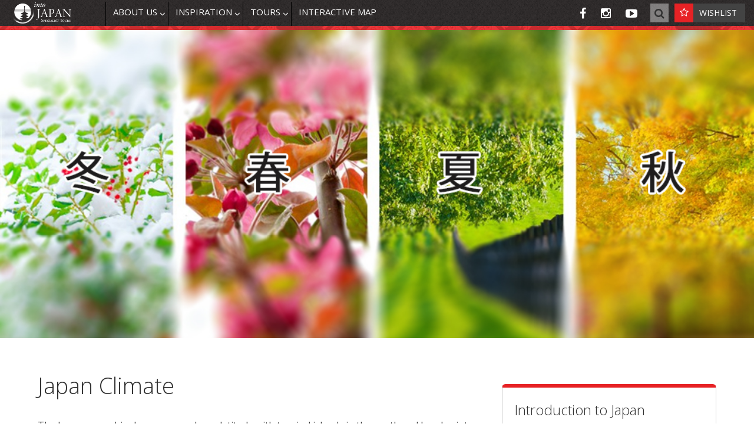

--- FILE ---
content_type: text/html; charset=UTF-8
request_url: https://intojapan.co.uk/introduction-to-japan/japan-climate/
body_size: 14279
content:

<!doctype html>

<!--[if lt IE 7]><html lang="en-GB" prefix="og: http://ogp.me/ns#" class="no-js lt-ie9 lt-ie8 lt-ie7"><![endif]-->
<!--[if (IE 7)&!(IEMobile)]><html lang="en-GB" prefix="og: http://ogp.me/ns#" class="no-js lt-ie9 lt-ie8"><![endif]-->
<!--[if (IE 8)&!(IEMobile)]><html lang="en-GB" prefix="og: http://ogp.me/ns#" class="no-js lt-ie9"><![endif]-->
<!--[if gt IE 8]><!--> <html lang="en-GB" prefix="og: http://ogp.me/ns#" class="no-js"><!--<![endif]-->

	<head>
		<meta charset="utf-8">

				<meta http-equiv="X-UA-Compatible" content="IE=edge">

		<title>Japan Climate - Into Japan</title>

				<meta name="HandheldFriendly" content="True">
		<meta name="MobileOptimized" content="320">
		<meta name="viewport" content="width=device-width, initial-scale=1"/>

				<link rel="apple-touch-icon" href="https://intojapan.co.uk/wp-content/themes/into-japan/library/images/apple-touch-icon.png">
		<link rel="icon" href="https://intojapan.co.uk/wp-content/themes/into-japan/favicon.png">
		<!--[if IE]>
			<link rel="shortcut icon" href="https://intojapan.co.uk/wp-content/themes/into-japan/favicon.ico">
		<![endif]-->
				<meta name="msapplication-TileColor" content="#f01d4f">
		<meta name="msapplication-TileImage" content="https://intojapan.co.uk/wp-content/themes/into-japan/library/images/win8-tile-icon.png">
            <meta name="theme-color" content="#121212">

		<link rel="pingback" href="https://intojapan.co.uk/xmlrpc.php">
		<link rel="stylesheet" href="https://maxcdn.bootstrapcdn.com/font-awesome/4.5.0/css/font-awesome.min.css">

				<meta name='robots' content='max-image-preview:large' />

<!-- This site is optimized with the Yoast SEO Premium plugin v7.5.1 - https://yoast.com/wordpress/plugins/seo/ -->
<link rel="canonical" href="https://intojapan.co.uk/introduction-to-japan/japan-climate/" />
<meta property="og:locale" content="en_GB" />
<meta property="og:type" content="article" />
<meta property="og:title" content="Japan Climate - Into Japan" />
<meta property="og:description" content="The Japanese archipelago covers a huge latitude with tropical islands in the south and harsh winters in the north. Most tours take place in areas on the main islands which have a similar climate to Tokyo. Winters are cold but sunny with plenty of snowfall, especially in central and northern parts of the country. Spring..." />
<meta property="og:url" content="https://intojapan.co.uk/introduction-to-japan/japan-climate/" />
<meta property="og:site_name" content="Into Japan" />
<meta property="article:publisher" content="https://www.facebook.com/IntoJapanST" />
<meta property="og:image" content="https://intojapan.co.uk/wp-content/uploads/2016/02/seasons.jpg" />
<meta property="og:image:secure_url" content="https://intojapan.co.uk/wp-content/uploads/2016/02/seasons.jpg" />
<meta property="og:image:width" content="1039" />
<meta property="og:image:height" content="425" />
<meta name="twitter:card" content="summary" />
<meta name="twitter:description" content="The Japanese archipelago covers a huge latitude with tropical islands in the south and harsh winters in the north. Most tours take place in areas on the main islands which have a similar climate to Tokyo. Winters are cold but sunny with plenty of snowfall, especially in central and northern parts of the country. Spring..." />
<meta name="twitter:title" content="Japan Climate - Into Japan" />
<meta name="twitter:image" content="https://intojapan.co.uk/wp-content/uploads/2016/02/seasons.jpg" />
<script type='application/ld+json'>{"@context":"https:\/\/schema.org","@type":"Organization","url":"https:\/\/intojapan.co.uk\/","sameAs":["https:\/\/www.facebook.com\/IntoJapanST","https:\/\/www.instagram.com\/intojapan\/","https:\/\/www.youtube.com\/channel\/UC2QLubJ6oexLfrJqQaPeqJg"],"@id":"https:\/\/intojapan.co.uk\/#organization","name":"Into Japan Specialist Tours","logo":"https:\/\/intojapan.co.uk\/wp-content\/uploads\/2016\/02\/login-logo.png"}</script>
<!-- / Yoast SEO Premium plugin. -->

<link rel='dns-prefetch' href='//fonts.googleapis.com' />
<link rel="alternate" type="application/rss+xml" title="Into Japan &raquo; Feed" href="https://intojapan.co.uk/feed/" />
<link rel="alternate" type="application/rss+xml" title="Into Japan &raquo; Comments Feed" href="https://intojapan.co.uk/comments/feed/" />
<link rel="alternate" title="oEmbed (JSON)" type="application/json+oembed" href="https://intojapan.co.uk/wp-json/oembed/1.0/embed?url=https%3A%2F%2Fintojapan.co.uk%2Fintroduction-to-japan%2Fjapan-climate%2F" />
<link rel="alternate" title="oEmbed (XML)" type="text/xml+oembed" href="https://intojapan.co.uk/wp-json/oembed/1.0/embed?url=https%3A%2F%2Fintojapan.co.uk%2Fintroduction-to-japan%2Fjapan-climate%2F&#038;format=xml" />
<link rel='stylesheet' id='wpfp-css' href='https://intojapan.co.uk/wp-content/plugins/wp-favorite-posts/wpfp.css' type='text/css' />
<style id='wp-img-auto-sizes-contain-inline-css' type='text/css'>
img:is([sizes=auto i],[sizes^="auto," i]){contain-intrinsic-size:3000px 1500px}
/*# sourceURL=wp-img-auto-sizes-contain-inline-css */
</style>
<style id='wp-emoji-styles-inline-css' type='text/css'>

	img.wp-smiley, img.emoji {
		display: inline !important;
		border: none !important;
		box-shadow: none !important;
		height: 1em !important;
		width: 1em !important;
		margin: 0 0.07em !important;
		vertical-align: -0.1em !important;
		background: none !important;
		padding: 0 !important;
	}
/*# sourceURL=wp-emoji-styles-inline-css */
</style>
<link rel='stylesheet' id='wp-block-library-css' href='https://intojapan.co.uk/wp-includes/css/dist/block-library/style.min.css' type='text/css' media='all' />
<style id='global-styles-inline-css' type='text/css'>
:root{--wp--preset--aspect-ratio--square: 1;--wp--preset--aspect-ratio--4-3: 4/3;--wp--preset--aspect-ratio--3-4: 3/4;--wp--preset--aspect-ratio--3-2: 3/2;--wp--preset--aspect-ratio--2-3: 2/3;--wp--preset--aspect-ratio--16-9: 16/9;--wp--preset--aspect-ratio--9-16: 9/16;--wp--preset--color--black: #000000;--wp--preset--color--cyan-bluish-gray: #abb8c3;--wp--preset--color--white: #ffffff;--wp--preset--color--pale-pink: #f78da7;--wp--preset--color--vivid-red: #cf2e2e;--wp--preset--color--luminous-vivid-orange: #ff6900;--wp--preset--color--luminous-vivid-amber: #fcb900;--wp--preset--color--light-green-cyan: #7bdcb5;--wp--preset--color--vivid-green-cyan: #00d084;--wp--preset--color--pale-cyan-blue: #8ed1fc;--wp--preset--color--vivid-cyan-blue: #0693e3;--wp--preset--color--vivid-purple: #9b51e0;--wp--preset--gradient--vivid-cyan-blue-to-vivid-purple: linear-gradient(135deg,rgb(6,147,227) 0%,rgb(155,81,224) 100%);--wp--preset--gradient--light-green-cyan-to-vivid-green-cyan: linear-gradient(135deg,rgb(122,220,180) 0%,rgb(0,208,130) 100%);--wp--preset--gradient--luminous-vivid-amber-to-luminous-vivid-orange: linear-gradient(135deg,rgb(252,185,0) 0%,rgb(255,105,0) 100%);--wp--preset--gradient--luminous-vivid-orange-to-vivid-red: linear-gradient(135deg,rgb(255,105,0) 0%,rgb(207,46,46) 100%);--wp--preset--gradient--very-light-gray-to-cyan-bluish-gray: linear-gradient(135deg,rgb(238,238,238) 0%,rgb(169,184,195) 100%);--wp--preset--gradient--cool-to-warm-spectrum: linear-gradient(135deg,rgb(74,234,220) 0%,rgb(151,120,209) 20%,rgb(207,42,186) 40%,rgb(238,44,130) 60%,rgb(251,105,98) 80%,rgb(254,248,76) 100%);--wp--preset--gradient--blush-light-purple: linear-gradient(135deg,rgb(255,206,236) 0%,rgb(152,150,240) 100%);--wp--preset--gradient--blush-bordeaux: linear-gradient(135deg,rgb(254,205,165) 0%,rgb(254,45,45) 50%,rgb(107,0,62) 100%);--wp--preset--gradient--luminous-dusk: linear-gradient(135deg,rgb(255,203,112) 0%,rgb(199,81,192) 50%,rgb(65,88,208) 100%);--wp--preset--gradient--pale-ocean: linear-gradient(135deg,rgb(255,245,203) 0%,rgb(182,227,212) 50%,rgb(51,167,181) 100%);--wp--preset--gradient--electric-grass: linear-gradient(135deg,rgb(202,248,128) 0%,rgb(113,206,126) 100%);--wp--preset--gradient--midnight: linear-gradient(135deg,rgb(2,3,129) 0%,rgb(40,116,252) 100%);--wp--preset--font-size--small: 13px;--wp--preset--font-size--medium: 20px;--wp--preset--font-size--large: 36px;--wp--preset--font-size--x-large: 42px;--wp--preset--spacing--20: 0.44rem;--wp--preset--spacing--30: 0.67rem;--wp--preset--spacing--40: 1rem;--wp--preset--spacing--50: 1.5rem;--wp--preset--spacing--60: 2.25rem;--wp--preset--spacing--70: 3.38rem;--wp--preset--spacing--80: 5.06rem;--wp--preset--shadow--natural: 6px 6px 9px rgba(0, 0, 0, 0.2);--wp--preset--shadow--deep: 12px 12px 50px rgba(0, 0, 0, 0.4);--wp--preset--shadow--sharp: 6px 6px 0px rgba(0, 0, 0, 0.2);--wp--preset--shadow--outlined: 6px 6px 0px -3px rgb(255, 255, 255), 6px 6px rgb(0, 0, 0);--wp--preset--shadow--crisp: 6px 6px 0px rgb(0, 0, 0);}:where(.is-layout-flex){gap: 0.5em;}:where(.is-layout-grid){gap: 0.5em;}body .is-layout-flex{display: flex;}.is-layout-flex{flex-wrap: wrap;align-items: center;}.is-layout-flex > :is(*, div){margin: 0;}body .is-layout-grid{display: grid;}.is-layout-grid > :is(*, div){margin: 0;}:where(.wp-block-columns.is-layout-flex){gap: 2em;}:where(.wp-block-columns.is-layout-grid){gap: 2em;}:where(.wp-block-post-template.is-layout-flex){gap: 1.25em;}:where(.wp-block-post-template.is-layout-grid){gap: 1.25em;}.has-black-color{color: var(--wp--preset--color--black) !important;}.has-cyan-bluish-gray-color{color: var(--wp--preset--color--cyan-bluish-gray) !important;}.has-white-color{color: var(--wp--preset--color--white) !important;}.has-pale-pink-color{color: var(--wp--preset--color--pale-pink) !important;}.has-vivid-red-color{color: var(--wp--preset--color--vivid-red) !important;}.has-luminous-vivid-orange-color{color: var(--wp--preset--color--luminous-vivid-orange) !important;}.has-luminous-vivid-amber-color{color: var(--wp--preset--color--luminous-vivid-amber) !important;}.has-light-green-cyan-color{color: var(--wp--preset--color--light-green-cyan) !important;}.has-vivid-green-cyan-color{color: var(--wp--preset--color--vivid-green-cyan) !important;}.has-pale-cyan-blue-color{color: var(--wp--preset--color--pale-cyan-blue) !important;}.has-vivid-cyan-blue-color{color: var(--wp--preset--color--vivid-cyan-blue) !important;}.has-vivid-purple-color{color: var(--wp--preset--color--vivid-purple) !important;}.has-black-background-color{background-color: var(--wp--preset--color--black) !important;}.has-cyan-bluish-gray-background-color{background-color: var(--wp--preset--color--cyan-bluish-gray) !important;}.has-white-background-color{background-color: var(--wp--preset--color--white) !important;}.has-pale-pink-background-color{background-color: var(--wp--preset--color--pale-pink) !important;}.has-vivid-red-background-color{background-color: var(--wp--preset--color--vivid-red) !important;}.has-luminous-vivid-orange-background-color{background-color: var(--wp--preset--color--luminous-vivid-orange) !important;}.has-luminous-vivid-amber-background-color{background-color: var(--wp--preset--color--luminous-vivid-amber) !important;}.has-light-green-cyan-background-color{background-color: var(--wp--preset--color--light-green-cyan) !important;}.has-vivid-green-cyan-background-color{background-color: var(--wp--preset--color--vivid-green-cyan) !important;}.has-pale-cyan-blue-background-color{background-color: var(--wp--preset--color--pale-cyan-blue) !important;}.has-vivid-cyan-blue-background-color{background-color: var(--wp--preset--color--vivid-cyan-blue) !important;}.has-vivid-purple-background-color{background-color: var(--wp--preset--color--vivid-purple) !important;}.has-black-border-color{border-color: var(--wp--preset--color--black) !important;}.has-cyan-bluish-gray-border-color{border-color: var(--wp--preset--color--cyan-bluish-gray) !important;}.has-white-border-color{border-color: var(--wp--preset--color--white) !important;}.has-pale-pink-border-color{border-color: var(--wp--preset--color--pale-pink) !important;}.has-vivid-red-border-color{border-color: var(--wp--preset--color--vivid-red) !important;}.has-luminous-vivid-orange-border-color{border-color: var(--wp--preset--color--luminous-vivid-orange) !important;}.has-luminous-vivid-amber-border-color{border-color: var(--wp--preset--color--luminous-vivid-amber) !important;}.has-light-green-cyan-border-color{border-color: var(--wp--preset--color--light-green-cyan) !important;}.has-vivid-green-cyan-border-color{border-color: var(--wp--preset--color--vivid-green-cyan) !important;}.has-pale-cyan-blue-border-color{border-color: var(--wp--preset--color--pale-cyan-blue) !important;}.has-vivid-cyan-blue-border-color{border-color: var(--wp--preset--color--vivid-cyan-blue) !important;}.has-vivid-purple-border-color{border-color: var(--wp--preset--color--vivid-purple) !important;}.has-vivid-cyan-blue-to-vivid-purple-gradient-background{background: var(--wp--preset--gradient--vivid-cyan-blue-to-vivid-purple) !important;}.has-light-green-cyan-to-vivid-green-cyan-gradient-background{background: var(--wp--preset--gradient--light-green-cyan-to-vivid-green-cyan) !important;}.has-luminous-vivid-amber-to-luminous-vivid-orange-gradient-background{background: var(--wp--preset--gradient--luminous-vivid-amber-to-luminous-vivid-orange) !important;}.has-luminous-vivid-orange-to-vivid-red-gradient-background{background: var(--wp--preset--gradient--luminous-vivid-orange-to-vivid-red) !important;}.has-very-light-gray-to-cyan-bluish-gray-gradient-background{background: var(--wp--preset--gradient--very-light-gray-to-cyan-bluish-gray) !important;}.has-cool-to-warm-spectrum-gradient-background{background: var(--wp--preset--gradient--cool-to-warm-spectrum) !important;}.has-blush-light-purple-gradient-background{background: var(--wp--preset--gradient--blush-light-purple) !important;}.has-blush-bordeaux-gradient-background{background: var(--wp--preset--gradient--blush-bordeaux) !important;}.has-luminous-dusk-gradient-background{background: var(--wp--preset--gradient--luminous-dusk) !important;}.has-pale-ocean-gradient-background{background: var(--wp--preset--gradient--pale-ocean) !important;}.has-electric-grass-gradient-background{background: var(--wp--preset--gradient--electric-grass) !important;}.has-midnight-gradient-background{background: var(--wp--preset--gradient--midnight) !important;}.has-small-font-size{font-size: var(--wp--preset--font-size--small) !important;}.has-medium-font-size{font-size: var(--wp--preset--font-size--medium) !important;}.has-large-font-size{font-size: var(--wp--preset--font-size--large) !important;}.has-x-large-font-size{font-size: var(--wp--preset--font-size--x-large) !important;}
/*# sourceURL=global-styles-inline-css */
</style>

<style id='classic-theme-styles-inline-css' type='text/css'>
/*! This file is auto-generated */
.wp-block-button__link{color:#fff;background-color:#32373c;border-radius:9999px;box-shadow:none;text-decoration:none;padding:calc(.667em + 2px) calc(1.333em + 2px);font-size:1.125em}.wp-block-file__button{background:#32373c;color:#fff;text-decoration:none}
/*# sourceURL=/wp-includes/css/classic-themes.min.css */
</style>
<link rel='stylesheet' id='awsm-team-css-css' href='https://intojapan.co.uk/wp-content/plugins/awsm-team-pro/css/team.min.css' type='text/css' media='all' />
<link rel='stylesheet' id='categories-images-styles-css' href='https://intojapan.co.uk/wp-content/plugins/categories-images/assets/css/zci-styles.css' type='text/css' media='all' />
<link rel='stylesheet' id='contact-form-7-css' href='https://intojapan.co.uk/wp-content/plugins/contact-form-7/includes/css/styles.css' type='text/css' media='all' />
<link rel='stylesheet' id='foobox-free-min-css' href='https://intojapan.co.uk/wp-content/plugins/foobox-image-lightbox/free/css/foobox.free.min.css' type='text/css' media='all' />
<link rel='stylesheet' id='rs-plugin-settings-css' href='https://intojapan.co.uk/wp-content/plugins/revslider/public/assets/css/settings.css' type='text/css' media='all' />
<style id='rs-plugin-settings-inline-css' type='text/css'>
#rs-demo-id {}
/*# sourceURL=rs-plugin-settings-inline-css */
</style>
<link rel='stylesheet' id='testimonial-style-css' href='https://intojapan.co.uk/wp-content/plugins/simple-testimonials/css/style.css' type='text/css' media='all' />
<link rel='stylesheet' id='ubermenu-open-sans-css' href='//fonts.googleapis.com/css?family=Open+Sans%3A%2C300%2C400%2C700' type='text/css' media='all' />
<link rel='stylesheet' id='googleFonts-css' href='https://fonts.googleapis.com/css?family=Open+Sans%3A400%2C400italic%7CAveria+Serif+Libre%3A400%2C400italic' type='text/css' media='all' />
<link rel='stylesheet' id='ubermenu-css' href='https://intojapan.co.uk/wp-content/plugins/ubermenu/pro/assets/css/ubermenu.min.css' type='text/css' media='all' />
<link rel='stylesheet' id='ubermenu-black-white-2-css' href='https://intojapan.co.uk/wp-content/plugins/ubermenu/assets/css/skins/blackwhite2.css' type='text/css' media='all' />
<link rel='stylesheet' id='bones-stylesheet-css' href='https://intojapan.co.uk/wp-content/themes/into-japan/library/css/style.css' type='text/css' media='all' />
<script type="text/javascript" src="https://intojapan.co.uk/wp-includes/js/jquery/jquery.min.js" id="jquery-core-js"></script>
<script type="text/javascript" src="https://intojapan.co.uk/wp-includes/js/jquery/jquery-migrate.min.js" id="jquery-migrate-js"></script>
<script type="text/javascript" src="https://intojapan.co.uk/wp-content/plugins/revslider/public/assets/js/jquery.themepunch.tools.min.js" id="tp-tools-js"></script>
<script type="text/javascript" src="https://intojapan.co.uk/wp-content/plugins/revslider/public/assets/js/jquery.themepunch.revolution.min.js" id="revmin-js"></script>
<script type="text/javascript" id="foobox-free-min-js-before">
/* <![CDATA[ */
/* Run FooBox FREE (v2.7.35) */
var FOOBOX = window.FOOBOX = {
	ready: true,
	disableOthers: false,
	o: {wordpress: { enabled: true }, countMessage:'image %index of %total', captions: { dataTitle: ["captionTitle","title","enviraCaption"], dataDesc: ["captionDesc","description"] }, rel: '', excludes:'.fbx-link,.nofoobox,.nolightbox,a[href*="pinterest.com/pin/create/button/"]', affiliate : { enabled: false }},
	selectors: [
		".foogallery-container.foogallery-lightbox-foobox", ".foogallery-container.foogallery-lightbox-foobox-free", ".gallery", ".wp-block-gallery", ".wp-caption", ".wp-block-image", "a:has(img[class*=wp-image-])", ".foobox"
	],
	pre: function( $ ){
		// Custom JavaScript (Pre)
		
	},
	post: function( $ ){
		// Custom JavaScript (Post)
		
		// Custom Captions Code
		
	},
	custom: function( $ ){
		// Custom Extra JS
		
	}
};
//# sourceURL=foobox-free-min-js-before
/* ]]> */
</script>
<script type="text/javascript" src="https://intojapan.co.uk/wp-content/plugins/foobox-image-lightbox/free/js/foobox.free.min.js" id="foobox-free-min-js"></script>
<script type="text/javascript" src="https://intojapan.co.uk/wp-content/themes/into-japan/library/js/libs/modernizr.custom.min.js" id="bones-modernizr-js"></script>
<script type="text/javascript" src="https://intojapan.co.uk/wp-content/plugins/wp-favorite-posts/script.js" id="wp-favorite-posts-js"></script>
<link rel="https://api.w.org/" href="https://intojapan.co.uk/wp-json/" /><link rel="alternate" title="JSON" type="application/json" href="https://intojapan.co.uk/wp-json/wp/v2/pages/281" /><link rel='shortlink' href='https://intojapan.co.uk/?p=281' />
 <style> .ppw-ppf-input-container { background-color: !important; padding: px!important; border-radius: px!important; } .ppw-ppf-input-container div.ppw-ppf-headline { font-size: px!important; font-weight: !important; color: !important; } .ppw-ppf-input-container div.ppw-ppf-desc { font-size: px!important; font-weight: !important; color: !important; } .ppw-ppf-input-container label.ppw-pwd-label { font-size: px!important; font-weight: !important; color: !important; } div.ppwp-wrong-pw-error { font-size: px!important; font-weight: !important; color: #dc3232!important; background: !important; } .ppw-ppf-input-container input[type='submit'] { color: !important; background: !important; } .ppw-ppf-input-container input[type='submit']:hover { color: !important; background: !important; } .ppw-ppf-desc-below { font-size: px!important; font-weight: !important; color: !important; } </style>  <style> .ppw-form { background-color: !important; padding: px!important; border-radius: px!important; } .ppw-headline.ppw-pcp-pf-headline { font-size: px!important; font-weight: !important; color: !important; } .ppw-description.ppw-pcp-pf-desc { font-size: px!important; font-weight: !important; color: !important; } .ppw-pcp-pf-desc-above-btn { display: block; } .ppw-pcp-pf-desc-below-form { font-size: px!important; font-weight: !important; color: !important; } .ppw-input label.ppw-pcp-password-label { font-size: px!important; font-weight: !important; color: !important; } .ppw-form input[type='submit'] { color: !important; background: !important; } .ppw-form input[type='submit']:hover { color: !important; background: !important; } div.ppw-error.ppw-pcp-pf-error-msg { font-size: px!important; font-weight: !important; color: #dc3232!important; background: !important; } </style> <style id="ubermenu-custom-generated-css">
/** UberMenu Responsive Styles (Breakpoint Setting) **/
@media screen and (min-width: 1025px){
  .ubermenu{ display:block !important; } .ubermenu-responsive .ubermenu-item.ubermenu-hide-desktop{ display:none !important; } .ubermenu-responsive.ubermenu-retractors-responsive .ubermenu-retractor-mobile{ display:none; }   /* Force current submenu always open but below others */ .ubermenu-force-current-submenu .ubermenu-item-level-0.ubermenu-current-menu-item > .ubermenu-submenu-drop, .ubermenu-force-current-submenu .ubermenu-item-level-0.ubermenu-current-menu-ancestor > .ubermenu-submenu-drop {     display: block!important;     opacity: 1!important;     visibility: visible!important;     margin: 0!important;     top: auto!important;     height: auto;     z-index:19; }   /* Invert Horizontal menu to make subs go up */ .ubermenu-invert.ubermenu-horizontal .ubermenu-item-level-0 > .ubermenu-submenu-drop{      top:auto;      bottom:100%; } .ubermenu-invert.ubermenu-horizontal.ubermenu-sub-indicators .ubermenu-item-level-0.ubermenu-has-submenu-drop > .ubermenu-target:after{      content:"\f106"; } /* Make second level flyouts fly up */ .ubermenu-invert.ubermenu-horizontal .ubermenu-submenu .ubermenu-item.ubermenu-active > .ubermenu-submenu-type-flyout{     top:auto;     bottom:0; } /* Clip the submenus properly when inverted */ .ubermenu-invert.ubermenu-horizontal .ubermenu-item-level-0 > .ubermenu-submenu-drop{     clip: rect(-5000px,5000px,auto,-5000px); }    /* Invert Vertical menu to make subs go left */ .ubermenu-invert.ubermenu-vertical .ubermenu-item-level-0 > .ubermenu-submenu-drop{   right:100%;   left:auto; } .ubermenu-invert.ubermenu-vertical.ubermenu-sub-indicators .ubermenu-item-level-0.ubermenu-item-has-children > a.ubermenu-target:after{   right:auto;   left:10px;   margin-top:-7px;   content:"\f104"; } .ubermenu-vertical.ubermenu-invert .ubermenu-item > .ubermenu-submenu-drop {   clip: rect(-5000px,5000px,5000px,-5000px); } .ubermenu-responsive-toggle{ display:none; }
}
@media screen and (max-width: 1024px){
   .ubermenu-responsive-toggle, .ubermenu-sticky-toggle-wrapper { display: block; }  .ubermenu-responsive{ width:100%; max-height:500px; visibility:visible; overflow:visible;  -webkit-transition:max-height 1s ease-in; transition:max-height .3s ease-in; } .ubermenu-responsive.ubermenu-items-align-center{     text-align:left; } .ubermenu-responsive.ubermenu{ margin:0; } .ubermenu-responsive.ubermenu .ubermenu-nav{ display:block; }  .ubermenu-responsive.ubermenu-responsive-nocollapse, .ubermenu-repsonsive.ubermenu-no-transitions{ display:block; max-height:none; }  .ubermenu-responsive.ubermenu-responsive-collapse{ max-height:none; visibility:visible; overflow:visible; } .ubermenu-responsive.ubermenu-responsive-collapse{ max-height:0; overflow:hidden !important; visibility:hidden; } .ubermenu-responsive.ubermenu-in-transition, .ubermenu-responsive.ubermenu-in-transition .ubermenu-nav{ overflow:hidden !important; visibility:visible; } .ubermenu-responsive.ubermenu-responsive-collapse:not(.ubermenu-in-transition){ border-top-width:0; border-bottom-width:0; } .ubermenu-responsive.ubermenu-responsive-collapse .ubermenu-item .ubermenu-submenu{ display:none; }  .ubermenu-responsive .ubermenu-item-level-0{ width:50%; } .ubermenu-responsive.ubermenu-responsive-single-column .ubermenu-item-level-0{ float:none; clear:both; width:100%; } .ubermenu-responsive .ubermenu-item.ubermenu-item-level-0 > .ubermenu-target{ border:none; box-shadow:none; } .ubermenu-responsive .ubermenu-item.ubermenu-has-submenu-flyout{ position:static; } .ubermenu-responsive.ubermenu-sub-indicators .ubermenu-submenu-type-flyout .ubermenu-has-submenu-drop > .ubermenu-target:after{ content:"\f107"; }  .ubermenu-responsive .ubermenu-nav .ubermenu-item .ubermenu-submenu.ubermenu-submenu-drop{ width:100%; min-width:100%; max-width:100%; top:auto; left:0 !important; } .ubermenu-responsive.ubermenu-has-border .ubermenu-nav .ubermenu-item .ubermenu-submenu.ubermenu-submenu-drop{ left: -1px !important; /* For borders */ } .ubermenu-responsive .ubermenu-submenu.ubermenu-submenu-type-mega > .ubermenu-item.ubermenu-column{ min-height:0; border-left:none;  float:left; /* override left/center/right content alignment */ display:block; } .ubermenu-responsive .ubermenu-item.ubermenu-active > .ubermenu-submenu.ubermenu-submenu-type-mega{     max-height:none;     height:auto;/*prevent overflow scrolling since android is still finicky*/     overflow:visible; } .ubermenu-responsive.ubermenu-transition-slide .ubermenu-item.ubermenu-in-transition > .ubermenu-submenu-drop{ max-height:1000px; /* because of slide transition */ } .ubermenu .ubermenu-submenu-type-flyout .ubermenu-submenu-type-mega{ min-height:0; } .ubermenu.ubermenu-responsive .ubermenu-column, .ubermenu.ubermenu-responsive .ubermenu-column-auto{ min-width:50%; } .ubermenu.ubermenu-responsive .ubermenu-autoclear > .ubermenu-column{ clear:none; } .ubermenu.ubermenu-responsive .ubermenu-column:nth-of-type(2n+1){ clear:both; } .ubermenu.ubermenu-responsive .ubermenu-submenu-retractor-top:not(.ubermenu-submenu-retractor-top-2) .ubermenu-column:nth-of-type(2n+1){ clear:none; } .ubermenu.ubermenu-responsive .ubermenu-submenu-retractor-top:not(.ubermenu-submenu-retractor-top-2) .ubermenu-column:nth-of-type(2n+2){ clear:both; }   .ubermenu.ubermenu-responsive .ubermenu-tabs, .ubermenu.ubermenu-responsive .ubermenu-tabs-group, .ubermenu.ubermenu-responsive .ubermenu-tab, .ubermenu.ubermenu-responsive .ubermenu-tab-content-panel{ /** TABS SHOULD BE 100%  ACCORDION */ width:100%; min-width:100%; max-width:100%; left:0; } .ubermenu.ubermenu-responsive .ubermenu-tabs, .ubermenu.ubermenu-responsive .ubermenu-tab-content-panel{ min-height:0 !important;/* Override Inline Style from JS */ } .ubermenu.ubermenu-responsive .ubermenu-tabs{ z-index:15; } .ubermenu.ubermenu-responsive .ubermenu-tab-content-panel{ z-index:20; } /* Tab Layering */ .ubermenu-responsive .ubermenu-tab{ position:relative; } .ubermenu-responsive .ubermenu-tab.ubermenu-active{ position:relative; z-index:20; } .ubermenu-responsive .ubermenu-tab > .ubermenu-target{ border-width:0 0 1px 0; } .ubermenu-responsive.ubermenu-sub-indicators .ubermenu-tabs > .ubermenu-tabs-group > .ubermenu-tab.ubermenu-has-submenu-drop > .ubermenu-target:after{ content:"\f107"; }  .ubermenu-responsive .ubermenu-tabs > .ubermenu-tabs-group > .ubermenu-tab > .ubermenu-tab-content-panel{ top:auto; border-width:1px; } .ubermenu-responsive .ubermenu-tab-layout-bottom > .ubermenu-tabs-group{ /*position:relative;*/ }   .ubermenu-reponsive .ubermenu-item-level-0 > .ubermenu-submenu-type-stack{ /* Top Level Stack Columns */ position:relative; }  .ubermenu-responsive .ubermenu-submenu-type-stack .ubermenu-column, .ubermenu-responsive .ubermenu-submenu-type-stack .ubermenu-column-auto{ /* Stack Columns */ width:100%; max-width:100%; }   .ubermenu-responsive .ubermenu-item-mini{ /* Mini items */ min-width:0; width:auto; float:left; clear:none !important; } .ubermenu-responsive .ubermenu-item.ubermenu-item-mini > a.ubermenu-target{ padding-left:20px; padding-right:20px; }   .ubermenu-responsive .ubermenu-item.ubermenu-hide-mobile{ /* Hiding items */ display:none !important; }  .ubermenu-responsive.ubermenu-hide-bkgs .ubermenu-submenu.ubermenu-submenu-bkg-img{ /** Hide Background Images in Submenu */ background-image:none; } .ubermenu.ubermenu-responsive .ubermenu-item-level-0.ubermenu-item-mini{ min-width:0; width:auto; } .ubermenu-vertical .ubermenu-item.ubermenu-item-level-0{ width:100%; } .ubermenu-vertical.ubermenu-sub-indicators .ubermenu-item-level-0.ubermenu-item-has-children > .ubermenu-target:after{ content:'\f107'; } .ubermenu-vertical .ubermenu-item.ubermenu-item-level-0.ubermenu-relative.ubermenu-active > .ubermenu-submenu-drop.ubermenu-submenu-align-vertical_parent_item{     top:auto; } .ubermenu-responsive-toggle{ display:block; }
}
@media screen and (max-width: 480px){
  .ubermenu.ubermenu-responsive .ubermenu-item-level-0{ width:100%; } .ubermenu.ubermenu-responsive .ubermenu-column, .ubermenu.ubermenu-responsive .ubermenu-column-auto{ min-width:100%; } 
}


/** UberMenu Custom Menu Styles (Customizer) **/
/* main */
.ubermenu-main .ubermenu-nav { max-width:1300px; }
.ubermenu-main { background:#312d2d; }
.ubermenu-main .ubermenu-item-level-0 > .ubermenu-target { font-size:8px; text-transform:none; color:#ffffff; border-left:1px solid #312d2d; -webkit-box-shadow:inset 1px 0 0 0 rgba(255,255,255,0); -moz-box-shadow:inset 1px 0 0 0 rgba(255,255,255,0); -o-box-shadow:inset 1px 0 0 0 rgba(255,255,255,0); box-shadow:inset 1px 0 0 0 rgba(255,255,255,0); height:41px; }
.ubermenu-main .ubermenu-nav .ubermenu-item.ubermenu-item-level-0 > .ubermenu-target { font-weight:normal; }
.ubermenu.ubermenu-main .ubermenu-item-level-0:hover > .ubermenu-target, .ubermenu-main .ubermenu-item-level-0.ubermenu-active > .ubermenu-target { background:#737373; }
.ubermenu-main .ubermenu-item-level-0.ubermenu-current-menu-item > .ubermenu-target, .ubermenu-main .ubermenu-item-level-0.ubermenu-current-menu-parent > .ubermenu-target, .ubermenu-main .ubermenu-item-level-0.ubermenu-current-menu-ancestor > .ubermenu-target { background:#e72225; }
.ubermenu-main .ubermenu-item-level-0.ubermenu-active > .ubermenu-target,.ubermenu-main .ubermenu-item-level-0:hover > .ubermenu-target { -webkit-box-shadow:inset 1px 0 0 0 rgba(255,255,255,0); -moz-box-shadow:inset 1px 0 0 0 rgba(255,255,255,0); -o-box-shadow:inset 1px 0 0 0 rgba(255,255,255,0); box-shadow:inset 1px 0 0 0 rgba(255,255,255,0); }
.ubermenu-main .ubermenu-submenu.ubermenu-submenu-drop { background-color:#ffffff; }
.ubermenu-main .ubermenu-item-level-0 > .ubermenu-submenu-drop { box-shadow:none; }
.ubermenu-main .ubermenu-submenu .ubermenu-highlight { color:#e72225; }
.ubermenu-main .ubermenu-item-normal > .ubermenu-target,.ubermenu-main .ubermenu-submenu .ubermenu-target,.ubermenu-main .ubermenu-submenu .ubermenu-nonlink,.ubermenu-main .ubermenu-submenu .ubermenu-widget,.ubermenu-main .ubermenu-submenu .ubermenu-custom-content-padded,.ubermenu-main .ubermenu-submenu .ubermenu-retractor,.ubermenu-main .ubermenu-submenu .ubermenu-colgroup .ubermenu-column,.ubermenu-main .ubermenu-submenu.ubermenu-submenu-type-stack > .ubermenu-item-normal > .ubermenu-target,.ubermenu-main .ubermenu-submenu.ubermenu-submenu-padded { padding:8px 15px 8px 15px; }
.ubermenu .ubermenu-grid-row { padding-right:8px 15px 8px 15px; }
.ubermenu .ubermenu-grid-row .ubermenu-target { padding-right:0; }
.ubermenu-main .ubermenu-submenu .ubermenu-item-header > .ubermenu-target { color:#444443; }
.ubermenu-main .ubermenu-nav .ubermenu-submenu .ubermenu-item-header > .ubermenu-target { font-weight:normal; }
.ubermenu-main .ubermenu-submenu .ubermenu-item-header.ubermenu-has-submenu-stack > .ubermenu-target { border:none; }
.ubermenu-main .ubermenu-submenu-type-stack { padding-top:0; }
.ubermenu-main .ubermenu-item-normal > .ubermenu-target { color:#444443; }
.ubermenu.ubermenu-main .ubermenu-item-normal > .ubermenu-target:hover, .ubermenu.ubermenu-main .ubermenu-item-normal:hover > .ubermenu-target, .ubermenu.ubermenu-main .ubermenu-item-normal.ubermenu-active > .ubermenu-target { color:#e72225; }
.ubermenu-main .ubermenu-item-normal.ubermenu-current-menu-item > .ubermenu-target { color:#e72225; }
.ubermenu-main .ubermenu-submenu-type-flyout > .ubermenu-item-normal > .ubermenu-target { border-bottom:1px solid #e0e0e0; }
.ubermenu.ubermenu-main .ubermenu-tabs .ubermenu-tabs-group { background-color:#ffffff; }
.ubermenu-main .ubermenu-submenu .ubermenu-divider > hr { border-top-color:#ffffff; }
.ubermenu-responsive-toggle.ubermenu-responsive-toggle-main { font-size:18px; }
.ubermenu.ubermenu-main .ubermenu-search input.ubermenu-search-input { background:#ffffff; color:#000000; }
.ubermenu.ubermenu-main .ubermenu-search .ubermenu-search-submit { color:#ffffff; }
.ubermenu-main, .ubermenu-main .ubermenu-target, .ubermenu-main .ubermenu-nav .ubermenu-item-level-0 .ubermenu-target, .ubermenu-main div, .ubermenu-main p, .ubermenu-main input { font-family:'Open Sans', sans-serif; }


/** UberMenu Custom Menu Item Styles (Menu Item Settings) **/
/* 207 */   .ubermenu .ubermenu-active > .ubermenu-submenu.ubermenu-submenu-id-207 { padding:10px; }
/* 2928 */  .ubermenu .ubermenu-item.ubermenu-item-2928.ubermenu-active > .ubermenu-target, .ubermenu .ubermenu-item.ubermenu-item-2928:hover > .ubermenu-target, .ubermenu .ubermenu-submenu .ubermenu-item.ubermenu-item-2928.ubermenu-active > .ubermenu-target, .ubermenu .ubermenu-submenu .ubermenu-item.ubermenu-item-2928:hover > .ubermenu-target { color:#ffffff; }
            .ubermenu .ubermenu-item.ubermenu-item-2928.ubermenu-current-menu-item > .ubermenu-target,.ubermenu .ubermenu-item.ubermenu-item-2928.ubermenu-current-menu-ancestor > .ubermenu-target { color:#ffffff; }


/** UberMenu Custom Tweaks (General Settings) **/
.ubermenu .ubermenu-colgroup .ubermenu-column, .ubermenu .ubermenu-custom-content-padded, .ubermenu .ubermenu-nonlink, .ubermenu .ubermenu-retractor, .ubermenu .ubermenu-submenu-padded, .ubermenu .ubermenu-submenu-type-stack>.ubermenu-item-normal>.ubermenu-target, .ubermenu .ubermenu-target, .ubermenu .ubermenu-widget, .ubermenu-responsive-toggle {
padding: 0 20px;
}

.ubermenu-main .ubermenu-nav .ubermenu-item.ubermenu-item-level-0 > .ubermenu-target {
 padding-top: 7px;
}
.ubermenu-submenu li a{
  font-family:'Open Sans', sans-serif !important;
  font-size: 10px !important;
  line-height: 18px;
}

.ubermenu.ubermenu-disable-submenu-scroll .ubermenu-item>.ubermenu-submenu.ubermenu-submenu-type-mega {
  border-radius: 0 0 0px 0px;
}

.ubermenu-skin-black-white-2 .ubermenu-submenu.ubermenu-submenu-drop {
  background: rgba(255,255,255, .9);
}

.cleartop {
  margin-top: 0 !important;
}

/** UberMenu Custom Tweaks - Mobile **/
@media screen and (max-width:1024px){
.ubermenu-skin-black-white-2.ubermenu-responsive-toggle {
  background: #2a2626;
  color: #fff;
  font-size: 18px;
  text-transform: uppercase;
  font-weight: bold;
  height: 40px;
  line-height: 40px;
  border-radius: 6px 6px 0 0;
}
}

/** UberMenu Custom Tweaks - Desktop **/
@media screen and (min-width:1025px){
.ubermenu-bar-inner-center .ubermenu-nav { 
  padding-top: 3px;
}

.ubermenu-item-level-0 a.ubermenu-item-layout-default.ubermenu-item-layout-text_only {        
  -webkit-border-radius: 5px 5px 0 0;
  -moz-border-radius: 5px 5px 0 0;
  border-radius: 5px 5px 0 0;
}

.ubermenu-tab a.ubermenu-item-layout-default.ubermenu-item-layout-text_only {        
  -webkit-border-radius: 0;
  -moz-border-radius: 0;
  border-radius: 0;
}
}
/* Status: Loaded from Transient */

</style><meta name="generator" content="Powered by Slider Revolution 5.4.7.4 - responsive, Mobile-Friendly Slider Plugin for WordPress with comfortable drag and drop interface." />
<script type="text/javascript">function setREVStartSize(e){									
						try{ e.c=jQuery(e.c);var i=jQuery(window).width(),t=9999,r=0,n=0,l=0,f=0,s=0,h=0;
							if(e.responsiveLevels&&(jQuery.each(e.responsiveLevels,function(e,f){f>i&&(t=r=f,l=e),i>f&&f>r&&(r=f,n=e)}),t>r&&(l=n)),f=e.gridheight[l]||e.gridheight[0]||e.gridheight,s=e.gridwidth[l]||e.gridwidth[0]||e.gridwidth,h=i/s,h=h>1?1:h,f=Math.round(h*f),"fullscreen"==e.sliderLayout){var u=(e.c.width(),jQuery(window).height());if(void 0!=e.fullScreenOffsetContainer){var c=e.fullScreenOffsetContainer.split(",");if (c) jQuery.each(c,function(e,i){u=jQuery(i).length>0?u-jQuery(i).outerHeight(!0):u}),e.fullScreenOffset.split("%").length>1&&void 0!=e.fullScreenOffset&&e.fullScreenOffset.length>0?u-=jQuery(window).height()*parseInt(e.fullScreenOffset,0)/100:void 0!=e.fullScreenOffset&&e.fullScreenOffset.length>0&&(u-=parseInt(e.fullScreenOffset,0))}f=u}else void 0!=e.minHeight&&f<e.minHeight&&(f=e.minHeight);e.c.closest(".rev_slider_wrapper").css({height:f})					
						}catch(d){console.log("Failure at Presize of Slider:"+d)}						
					};</script>
		<style type="text/css" id="wp-custom-css">
			.grecaptcha-badge {
    display: none;
}


		</style>
				
				
	</head>

	<body class="wp-singular page-template page-template-page-sidebar page-template-page-sidebar-php page page-id-281 page-child parent-pageid-184 wp-theme-into-japan" itemscope itemtype="http://schema.org/WebPage">

		<div id="container">
				<div class="header-spacer"></div>
				<header class="header" role="banner" itemscope itemtype="http://schema.org/WPHeader">	
					<div class="header-holder">				
						<div class="logo">
							<p id="logo" class="h1" itemscope itemtype="http://schema.org/Organization">
								<a href="https://intojapan.co.uk" rel="nofollow">
									<img src="https://intojapan.co.uk/wp-content/themes/into-japan/library/images/into-japan-logo-white.png">
								</a>
							</p>			
						</div>
						<nav role="navigation" itemscope itemtype="http://schema.org/SiteNavigationElement">
							
<!-- UberMenu [Configuration:main] [Theme Loc:main-nav] [Integration:auto] -->
<a class="ubermenu-responsive-toggle ubermenu-responsive-toggle-main ubermenu-skin-black-white-2 ubermenu-loc-main-nav ubermenu-responsive-toggle-content-align-left ubermenu-responsive-toggle-align-full " data-ubermenu-target="ubermenu-main-628-main-nav-2"><i class="fa fa-bars"></i>Menu</a><nav id="ubermenu-main-628-main-nav-2" class="ubermenu ubermenu-nojs ubermenu-main ubermenu-menu-628 ubermenu-loc-main-nav ubermenu-responsive ubermenu-responsive-1024 ubermenu-responsive-collapse ubermenu-horizontal ubermenu-transition-slide ubermenu-trigger-hover ubermenu-skin-black-white-2 ubermenu-has-border ubermenu-bar-align-full ubermenu-items-align-center ubermenu-bar-inner-center ubermenu-bound-inner ubermenu-sub-indicators ubermenu-retractors-responsive"><ul id="ubermenu-nav-main-628-main-nav" class="ubermenu-nav"><li id="menu-item-2929" class="ubermenu-item ubermenu-item-type-custom ubermenu-item-object-custom ubermenu-item-has-children ubermenu-item-2929 ubermenu-item-level-0 ubermenu-column ubermenu-column-auto ubermenu-has-submenu-drop ubermenu-has-submenu-mega" ><a class="ubermenu-target ubermenu-item-layout-default ubermenu-item-layout-text_only" tabindex="0"><span class="ubermenu-target-title ubermenu-target-text">About Us</span></a><ul class="ubermenu-submenu ubermenu-submenu-id-2929 ubermenu-submenu-type-auto ubermenu-submenu-type-mega ubermenu-submenu-drop ubermenu-submenu-align-full_width ubermenu-submenu-retractor-top" ><li class="ubermenu-retractor ubermenu-retractor-mobile"><i class="fa fa-times"></i> Close</li><li id="menu-item-3626" class="ubermenu-item ubermenu-item-type-post_type ubermenu-item-object-page ubermenu-item-3626 ubermenu-item-auto ubermenu-item-header ubermenu-item-level-1 ubermenu-column ubermenu-column-auto" ><a class="ubermenu-target ubermenu-item-layout-default ubermenu-item-layout-text_only" href="https://intojapan.co.uk/into-japan-specialist-tours/"><span class="ubermenu-target-title ubermenu-target-text">Into Japan Specialist Tours</span></a></li><li id="menu-item-5451" class="ubermenu-item ubermenu-item-type-post_type ubermenu-item-object-page ubermenu-item-5451 ubermenu-item-auto ubermenu-item-header ubermenu-item-level-1 ubermenu-column ubermenu-column-auto" ><a class="ubermenu-target ubermenu-item-layout-default ubermenu-item-layout-text_only" href="https://intojapan.co.uk/meet-the-team/"><span class="ubermenu-target-title ubermenu-target-text">Meet Our Teams</span></a></li><li id="menu-item-4881" class="ubermenu-item ubermenu-item-type-post_type ubermenu-item-object-page ubermenu-item-4881 ubermenu-item-auto ubermenu-item-header ubermenu-item-level-1 ubermenu-column ubermenu-column-auto" ><a class="ubermenu-target ubermenu-item-layout-default ubermenu-item-layout-text_only" href="https://intojapan.co.uk/working-at-into-japan/"><span class="ubermenu-target-title ubermenu-target-text">Working at Into Japan</span></a></li><li id="menu-item-3155" class="ubermenu-item ubermenu-item-type-post_type ubermenu-item-object-page ubermenu-item-3155 ubermenu-item-auto ubermenu-item-header ubermenu-item-level-1 ubermenu-column ubermenu-column-auto" ><a class="ubermenu-target ubermenu-item-layout-default ubermenu-item-layout-text_only" href="https://intojapan.co.uk/our-environmental-commitment/"><span class="ubermenu-target-title ubermenu-target-text">Our Environmental Commitment</span></a></li><li id="menu-item-3156" class="ubermenu-item ubermenu-item-type-post_type ubermenu-item-object-page ubermenu-item-3156 ubermenu-item-auto ubermenu-item-header ubermenu-item-level-1 ubermenu-column ubermenu-column-auto" ><a class="ubermenu-target ubermenu-item-layout-default ubermenu-item-layout-text_only" href="https://intojapan.co.uk/your-protection/"><span class="ubermenu-target-title ubermenu-target-text">Your Protection</span></a></li><li id="menu-item-3158" class="ubermenu-item ubermenu-item-type-post_type ubermenu-item-object-page ubermenu-item-3158 ubermenu-item-auto ubermenu-item-header ubermenu-item-level-1 ubermenu-column ubermenu-column-auto" ><a class="ubermenu-target ubermenu-item-layout-default ubermenu-item-layout-text_only" href="https://intojapan.co.uk/contact/"><span class="ubermenu-target-title ubermenu-target-text">Contact</span></a></li><li id="menu-item-4599" class="ubermenu-item ubermenu-item-type-post_type ubermenu-item-object-page ubermenu-item-4599 ubermenu-item-auto ubermenu-item-header ubermenu-item-level-1 ubermenu-column ubermenu-column-auto" ><a class="ubermenu-target ubermenu-item-layout-default ubermenu-item-layout-text_only" href="https://intojapan.co.uk/agent-portal/"><span class="ubermenu-target-title ubermenu-target-text">Agent Portal</span></a></li></ul></li><li id="menu-item-3339" class="ubermenu-item ubermenu-item-type-custom ubermenu-item-object-custom ubermenu-item-has-children ubermenu-item-3339 ubermenu-item-level-0 ubermenu-column ubermenu-column-auto ubermenu-has-submenu-drop ubermenu-has-submenu-mega" ><a class="ubermenu-target ubermenu-item-layout-default ubermenu-item-layout-text_only" href="#" tabindex="0"><span class="ubermenu-target-title ubermenu-target-text">Inspiration</span></a><ul class="ubermenu-submenu ubermenu-submenu-id-3339 ubermenu-submenu-type-auto ubermenu-submenu-type-mega ubermenu-submenu-drop ubermenu-submenu-align-full_width ubermenu-submenu-retractor-top" ><li class="ubermenu-retractor ubermenu-retractor-mobile"><i class="fa fa-times"></i> Close</li><li id="menu-item-3040" class="ubermenu-item ubermenu-item-type-post_type ubermenu-item-object-page ubermenu-current-page-ancestor ubermenu-item-3040 ubermenu-item-auto ubermenu-item-header ubermenu-item-level-1 ubermenu-column ubermenu-column-auto" ><a class="ubermenu-target ubermenu-item-layout-default ubermenu-item-layout-text_only" href="https://intojapan.co.uk/introduction-to-japan/"><span class="ubermenu-target-title ubermenu-target-text">Introduction to Japan</span></a></li><li id="menu-item-3044" class="ubermenu-item ubermenu-item-type-custom ubermenu-item-object-custom ubermenu-item-3044 ubermenu-item-auto ubermenu-item-header ubermenu-item-level-1 ubermenu-column ubermenu-column-auto" ><a class="ubermenu-target ubermenu-item-layout-default ubermenu-item-layout-text_only" href="/places"><span class="ubermenu-target-title ubermenu-target-text">Places</span></a></li><li id="menu-item-3046" class="ubermenu-item ubermenu-item-type-custom ubermenu-item-object-custom ubermenu-item-3046 ubermenu-item-auto ubermenu-item-header ubermenu-item-level-1 ubermenu-column ubermenu-column-auto" ><a class="ubermenu-target ubermenu-item-layout-default ubermenu-item-layout-text_only" href="/experiences"><span class="ubermenu-target-title ubermenu-target-text">Experiences</span></a></li><li id="menu-item-3045" class="ubermenu-item ubermenu-item-type-custom ubermenu-item-object-custom ubermenu-item-3045 ubermenu-item-auto ubermenu-item-header ubermenu-item-level-1 ubermenu-column ubermenu-column-auto" ><a class="ubermenu-target ubermenu-item-layout-default ubermenu-item-layout-text_only" href="/accomodations/"><span class="ubermenu-target-title ubermenu-target-text">Accommodation</span></a></li><li id="menu-item-5547" class="ubermenu-item ubermenu-item-type-taxonomy ubermenu-item-object-category ubermenu-item-5547 ubermenu-item-auto ubermenu-item-header ubermenu-item-level-1 ubermenu-column ubermenu-column-auto" ><a class="ubermenu-target ubermenu-item-layout-default ubermenu-item-layout-text_only" href="https://intojapan.co.uk/category/blog/"><span class="ubermenu-target-title ubermenu-target-text">Blog</span></a></li><li id="menu-item-5869" class="ubermenu-item ubermenu-item-type-post_type ubermenu-item-object-page ubermenu-item-5869 ubermenu-item-auto ubermenu-item-header ubermenu-item-level-1 ubermenu-column ubermenu-column-auto" ><a class="ubermenu-target ubermenu-item-layout-default ubermenu-item-layout-text_only" href="https://intojapan.co.uk/newsletter-archive/"><span class="ubermenu-target-title ubermenu-target-text">Newsletter Archive</span></a></li></ul></li><li id="menu-item-2927" class="ubermenu-item ubermenu-item-type-custom ubermenu-item-object-custom ubermenu-item-has-children ubermenu-item-2927 ubermenu-item-level-0 ubermenu-column ubermenu-column-auto ubermenu-has-submenu-drop ubermenu-has-submenu-mega" ><a class="ubermenu-target ubermenu-item-layout-default ubermenu-item-layout-text_only" tabindex="0"><span class="ubermenu-target-title ubermenu-target-text">Tours</span></a><ul class="ubermenu-submenu ubermenu-submenu-id-2927 ubermenu-submenu-type-auto ubermenu-submenu-type-mega ubermenu-submenu-drop ubermenu-submenu-align-full_width ubermenu-submenu-retractor-top" ><li class="ubermenu-retractor ubermenu-retractor-mobile"><i class="fa fa-times"></i> Close</li><li id="menu-item-2979" class="ubermenu-item ubermenu-item-type-post_type ubermenu-item-object-page ubermenu-item-2979 ubermenu-item-auto ubermenu-item-header ubermenu-item-level-1 ubermenu-column ubermenu-column-auto" ><a class="ubermenu-target ubermenu-item-layout-default ubermenu-item-layout-text_only" href="https://intojapan.co.uk/tailor-made-tours/"><span class="ubermenu-target-title ubermenu-target-text">Tailor-made Tours</span></a></li><li id="menu-item-3556" class="ubermenu-item ubermenu-item-type-post_type ubermenu-item-object-page ubermenu-item-3556 ubermenu-item-auto ubermenu-item-header ubermenu-item-level-1 ubermenu-column ubermenu-column-auto" ><a class="ubermenu-target ubermenu-item-layout-default ubermenu-item-layout-text_only" href="https://intojapan.co.uk/sample-tours/"><span class="ubermenu-target-title ubermenu-target-text">Sample Tours</span></a></li><li id="menu-item-3157" class="ubermenu-item ubermenu-item-type-post_type ubermenu-item-object-page ubermenu-item-3157 ubermenu-item-auto ubermenu-item-header ubermenu-item-level-1 ubermenu-column ubermenu-column-auto" ><a class="ubermenu-target ubermenu-item-layout-default ubermenu-item-layout-text_only" href="https://intojapan.co.uk/customer-comments/"><span class="ubermenu-target-title ubermenu-target-text">What our Clients say</span></a></li><li id="menu-item-3160" class="ubermenu-item ubermenu-item-type-post_type ubermenu-item-object-page ubermenu-item-3160 ubermenu-item-auto ubermenu-item-header ubermenu-item-level-1 ubermenu-column ubermenu-column-auto" ><a class="ubermenu-target ubermenu-item-layout-default ubermenu-item-layout-text_only" href="https://intojapan.co.uk/booking-conditions/"><span class="ubermenu-target-title ubermenu-target-text">Booking Conditions</span></a></li><li id="menu-item-3159" class="ubermenu-item ubermenu-item-type-post_type ubermenu-item-object-page ubermenu-item-3159 ubermenu-item-auto ubermenu-item-header ubermenu-item-level-1 ubermenu-column ubermenu-column-auto" ><a class="ubermenu-target ubermenu-item-layout-default ubermenu-item-layout-text_only" href="https://intojapan.co.uk/downloads/"><span class="ubermenu-target-title ubermenu-target-text">Downloads</span></a></li></ul></li><li id="menu-item-2928" class="ubermenu-item ubermenu-item-type-post_type ubermenu-item-object-page ubermenu-item-2928 ubermenu-item-level-0 ubermenu-column ubermenu-column-auto" ><a class="ubermenu-target ubermenu-item-layout-default ubermenu-item-layout-text_only" href="https://intojapan.co.uk/japan-map/" tabindex="0"><span class="ubermenu-target-title ubermenu-target-text">Interactive Map</span></a></li></ul></nav>
<!-- End UberMenu -->
						</nav>
						
						

						<div class="search">
							<form role="search" method="get" id="searchform" class="searchform" action="https://intojapan.co.uk/">
    <div>
        <label for="s" class="screen-reader-text">Search for:</label>
        <input type="search" id="s" name="s" value="" />

        <button type="submit" id="searchsubmit" >Search</button>
    </div>
</form>						</div>
						<div class="social-icons">
							<a class="hide-ico" href="https://www.facebook.com/IntoJapanST" target="_blank"><i class="fa fa-facebook" aria-hidden="true"></i></a>
							<a class="hide-ico" href="https://www.instagram.com/intojapan/" target="_blank"><i class="fa fa-instagram" aria-hidden="true"></i></a>
							<a class="hide-ico" href="https://www.youtube.com/channel/UC2QLubJ6oexLfrJqQaPeqJg" target="_blank"><i class="fa fa-youtube-play" aria-hidden="true"></i></a>
						</div>
						<a class="search-icon" href="#"><i class="fa fa-search" aria-hidden="true"></i></a>

						<script type="text/javascript">
							var openSearch = false;
							jQuery('.search-icon').click(function(e){
								if(openSearch){
								
									jQuery('.search input[type="search"]').animate({
										width: "0%",
										padding: "0px"
									  }, 100 );
									jQuery('header.header .header-holder .search').hide();
									jQuery('.social-icons a.hide-ico').show();
									openSearch = false;
								}else{
									jQuery('.social-icons a.hide-ico').hide();
									jQuery('header.header .header-holder .search').show();
									jQuery('.search input[type="search"]').animate({
										width: "100%",
										padding: "0 13px"
									  }, 600 );
									jQuery('#s').focus();
									openSearch = true;
								}
								e.preventDefault();
							});
						</script>
						<div class="wishlist">
							<a href="https://intojapan.co.uk/my-wishlist">
								<i class="fa fa-star-o"></i>
								<span>Wishlist</span>
							</a>
						</div>
					</div>

				</header>
				
			<div class="header-bg-border"></div>

			<div id="content">

				<div id="inner-content" class="wrap cf">
					
					<div class="archive-image header-image-full">
								<img width="680" height="278" src="https://intojapan.co.uk/wp-content/uploads/2016/02/seasons.jpg" class="attachment-large size-large wp-post-image" alt="" decoding="async" fetchpriority="high" srcset="https://intojapan.co.uk/wp-content/uploads/2016/02/seasons.jpg 1039w, https://intojapan.co.uk/wp-content/uploads/2016/02/seasons-300x123.jpg 300w" sizes="(max-width: 680px) 100vw, 680px" />							</div>
							
						<main id="main" class="m-all cf" role="main" itemscope itemprop="mainContentOfPage" itemtype="http://schema.org/Blog">
							
							<section class="entry-content cf" itemprop="articleBody">
								
													
							
								<section class="single-sidebar">
		
										<article id="post-281" class="cf post-281 page type-page status-publish has-post-thumbnail hentry" role="article" itemscope itemtype="http://schema.org/BlogPosting">
			
											<header class="article-header">
			
												<h1 class="page-title" itemprop="headline">Japan Climate</h1>
			
											</header> 			
											<section>
												<p>The Japanese archipelago covers a huge latitude with tropical islands in the south and harsh winters in the north. Most tours take place in areas on the main islands which have a similar climate to Tokyo.</p>
<p>Winters are cold but sunny with plenty of snowfall, especially in central and northern parts of the country.</p>
<p>Spring (March to May) brings warm sunny days that are ideal for sightseeing with many seasonal attractions.</p>
<p>Summer starts with the rainy season which is followed by hot and humid weather with temperatures often over 30°C.</p>
<p>The autumn is another pleasant time with many days of unbroken sunshine and comfortable daytime temperatures for seeing the sights.</p>
<p>Most of our scheduled tours are planned in the spring and autumn. At other times we will advise on climate conditions and design tours accordingly.</p>
<p>For further Japan information check the <a href="http://www.jnto.go.jp" target="_blank">Japan National Tourist Organisation homepage</a>.</p>
											</section> 			
											<footer class="article-footer cf">
			
											</footer>
											
											
			
										</article>
									
									
								</section>
							
											<div id="sidebar-page" class="single-post-sidebar side" role="complementary">
					
											
						<div class="widget">
						  <h4 class="widgettitle"> Introduction to Japan </h4>
						  <ul class="chevron">
						  <li class="page_item page-item-289"><a href="https://intojapan.co.uk/introduction-to-japan/customs-etiquette/">Customs &#038; Etiquette</a></li>
<li class="page_item page-item-287 page_item_has_children"><a href="https://intojapan.co.uk/introduction-to-japan/getting-around/">Getting Around</a>
<ul class='children'>
	<li class="page_item page-item-2326"><a href="https://intojapan.co.uk/introduction-to-japan/getting-around/buses/">Buses</a></li>
	<li class="page_item page-item-2329"><a href="https://intojapan.co.uk/introduction-to-japan/getting-around/car-hire-international-driving-permits/">Car Hire &#038; International Driving Permits</a></li>
	<li class="page_item page-item-285"><a href="https://intojapan.co.uk/introduction-to-japan/getting-around/japanese-bullet-train-shinkansen/">Japanese bullet train — Shinkansen</a></li>
	<li class="page_item page-item-2333"><a href="https://intojapan.co.uk/introduction-to-japan/getting-around/luggage-lockers/">Luggage &#038; Lockers</a></li>
	<li class="page_item page-item-2323"><a href="https://intojapan.co.uk/introduction-to-japan/getting-around/subways/">Subways</a></li>
</ul>
</li>
<li class="page_item page-item-281 current_page_item"><a href="https://intojapan.co.uk/introduction-to-japan/japan-climate/" aria-current="page">Japan Climate</a></li>
<li class="page_item page-item-2210 page_item_has_children"><a href="https://intojapan.co.uk/introduction-to-japan/japanese-food/">Japanese Food</a>
<ul class='children'>
	<li class="page_item page-item-6333"><a href="https://intojapan.co.uk/introduction-to-japan/japanese-food/izakaya/">Izakaya</a></li>
	<li class="page_item page-item-2501"><a href="https://intojapan.co.uk/introduction-to-japan/japanese-food/kyoto-restaurant-recommendations/">Kyoto Restaurant Recommendations</a></li>
	<li class="page_item page-item-2246 page_item_has_children"><a href="https://intojapan.co.uk/introduction-to-japan/japanese-food/popular-japanese-dishes/">Popular Japanese Dishes</a>
	<ul class='children'>
		<li class="page_item page-item-2219"><a href="https://intojapan.co.uk/introduction-to-japan/japanese-food/popular-japanese-dishes/kaiseki/">Kaiseki</a></li>
		<li class="page_item page-item-2354"><a href="https://intojapan.co.uk/introduction-to-japan/japanese-food/popular-japanese-dishes/okonomiyaki/">Okonomiyaki</a></li>
		<li class="page_item page-item-2359"><a href="https://intojapan.co.uk/introduction-to-japan/japanese-food/popular-japanese-dishes/ramen/">Ramen</a></li>
		<li class="page_item page-item-2214"><a href="https://intojapan.co.uk/introduction-to-japan/japanese-food/popular-japanese-dishes/sashimi/">Sashimi</a></li>
		<li class="page_item page-item-2236"><a href="https://intojapan.co.uk/introduction-to-japan/japanese-food/popular-japanese-dishes/shabu-shabu/">Shabu-Shabu</a></li>
		<li class="page_item page-item-2242"><a href="https://intojapan.co.uk/introduction-to-japan/japanese-food/popular-japanese-dishes/soba-udon/">Soba &#038; Udon</a></li>
		<li class="page_item page-item-2229"><a href="https://intojapan.co.uk/introduction-to-japan/japanese-food/popular-japanese-dishes/sukiyaki/">Sukiyaki</a></li>
		<li class="page_item page-item-2212"><a href="https://intojapan.co.uk/introduction-to-japan/japanese-food/popular-japanese-dishes/sushi/">Sushi</a></li>
		<li class="page_item page-item-2239"><a href="https://intojapan.co.uk/introduction-to-japan/japanese-food/popular-japanese-dishes/tempura/">Tempura</a></li>
		<li class="page_item page-item-2226"><a href="https://intojapan.co.uk/introduction-to-japan/japanese-food/popular-japanese-dishes/tonkatsu/">Tonkatsu</a></li>
		<li class="page_item page-item-2222"><a href="https://intojapan.co.uk/introduction-to-japan/japanese-food/popular-japanese-dishes/yakitori/">Yakitori</a></li>
	</ul>
</li>
	<li class="page_item page-item-5610"><a href="https://intojapan.co.uk/introduction-to-japan/japanese-food/sake-nihonshu/">Sake (Nihonshu)</a></li>
	<li class="page_item page-item-2458"><a href="https://intojapan.co.uk/introduction-to-japan/japanese-food/tokyo-restaurant-recommendations/">Tokyo Restaurant Recommendations</a></li>
	<li class="page_item page-item-2255"><a href="https://intojapan.co.uk/introduction-to-japan/japanese-food/vegetarian-survival-guide/">Vegetarian Survival Guide</a></li>
</ul>
</li>
<li class="page_item page-item-1469"><a href="https://intojapan.co.uk/introduction-to-japan/know-before-you-go/">Know before you go&#8230;</a></li>
<li class="page_item page-item-5880"><a href="https://intojapan.co.uk/introduction-to-japan/onsen-and-hot-springs/">Onsen and Hot Springs</a></li>
<li class="page_item page-item-2420"><a href="https://intojapan.co.uk/introduction-to-japan/staying-connected/">Staying connected</a></li>
						  </ul>
						</div>
						
												

										
						
						<div id="text-4" class="widget widget_text"><h4 class="widgettitle">Contact us</h4>			<div class="textwidget"><p><strong>Tel:</strong> 01865 841443<br />
<strong>Fax:</strong> 01865 841445</p>
<p><strong>Into Japan Specialist Tours</strong><br />
The Dovecote, Manor Farm, Ball Lane, Tackley, Oxfordshire OX5 3AG </p>
<p><a href="/contact" class="basic-btn wide">Contact form</a></p>
</div>
		</div>
										
					

				</div>
							
						
							
														
							</section>

						</main>
						
						
				</div>

			</div>

<footer class="footer cf" role="contentinfo" itemscope itemtype="http://schema.org/WPFooter">

				<div id="inner-footer" class="footer-primary cf">
					
					
					<div class="testimony">
						<i class="fa fa-quote-left"></i>
						<div id="pix_testimonials_widget-3" class="widget widget_pix_testimonials_widget"><div class='pixelovely_testimonial'><p>We had an amazing time and everything worked like clockwork. We had a really good itinerary with variety, and it enabled us to get a real feel of Japan...</p><span class='pixelovely_testimonial_attribution'>- Sarah T, London</span></div></div>					</div>
					<div class="footer-nav-wrap">
						<div class="footer-nav1 footer-nav-col">
							<!--<h2>About Into Japan</h2>-->
							The Dovecote, Unit 5, Manor Farm Barns, Ball Lane, Tackley, OX53AG    
							<br>Tel 01865 841443   
							<br><a href="mailto:info@intojapan.co.uk?" target="_top">info@intojapan.co.uk</a> 
							<nav role="navigation">
								<div class="footer-links cf"><ul id="menu-footer-1" class="nav footer-nav cf"><li id="menu-item-239" class="menu-item menu-item-type-post_type menu-item-object-page menu-item-239"><a href="https://intojapan.co.uk/contact/"><i class="fa fa-angle-right"></i>Contact Us</a></li>
</ul></div>							</nav>
						</div>
						<div class="footer-nav2 footer-nav-col">
							<!--<h2>Japan Tours</h2>-->
							<nav role="navigation">
															</nav>
						</div>
					</div>
				</div>
				<div class="footer-secondary cf">
					<div class="footer-secondary-wrap">
						<img class="footer-ij-logo" src="https://intojapan.co.uk/wp-content/themes/into-japan/library/images/into-japan-logo.png">
						
						<div class="partner-logos">
							<div class="social-icons-wrapper"> 
								<div class="footer-social-ico-container"><a class="footer-social-ico" href="https://www.facebook.com/IntoJapanST" target="_blank"><i class="fa fa-facebook" aria-hidden="true"></i></a></div>
								<div class="footer-social-ico-container"><a class="footer-social-ico" href="https://www.instagram.com/intojapan/" target="_blank"><i class="fa fa-instagram" aria-hidden="true"></i></a></div>
								<div class="footer-social-ico-container"><a class="footer-social-ico" href="https://www.youtube.com/channel/UC2QLubJ6oexLfrJqQaPeqJg" target="_blank"><i class="fa fa-youtube-play" aria-hidden="true"></i></a></div>
							</div>
                            <img src="https://intojapan.co.uk/wp-content/themes/into-japan/library/images/protected.png">
						    <a href="https://www.abtot.com" target="blank"> <img src="https://intojapan.co.uk/wp-content/themes/into-japan/library/images/abtot2025.png"></a>&nbsp; &nbsp; &nbsp; &nbsp;
							<img src="https://intojapan.co.uk/wp-content/themes/into-japan/library/images/otp.png">
							<img src="https://intojapan.co.uk/wp-content/themes/into-japan/library/images/jed.png">
						</div>

						<div class="copyright">
							<p class="source-org">&copy; Into Japan Specialist Tours 2005-2026. All rights reserved <br><i>Into Japan Specialist Tours is a trading name of Oxford International Exchange Ltd</i></p> 
						</div>
					</div>

				</div>

			</footer>

		</div>
		<script>
			jQuery(".ul.chevron li.page_item_has_children ul.children").hide();
			jQuery("li.page_item_has_children").append("<span class='clickme'></span>");
			jQuery(".clickme").click(function (e){
				if (jQuery(this).parent().hasClass("opened")){
					jQuery(this).parent().find("ul.children").hide("slow" );
					jQuery(this).parent().removeClass("opened");
				}else{
					jQuery(this).parent().addClass("opened");
					jQuery(this).parent().find("ul.children").show("slow" );
					jQuery(this).parent().find(".page_item_has_children").addClass("opened");
				}
			});
		
		</script>
		<script type="speculationrules">
{"prefetch":[{"source":"document","where":{"and":[{"href_matches":"/*"},{"not":{"href_matches":["/wp-*.php","/wp-admin/*","/wp-content/uploads/*","/wp-content/*","/wp-content/plugins/*","/wp-content/themes/into-japan/*","/*\\?(.+)"]}},{"not":{"selector_matches":"a[rel~=\"nofollow\"]"}},{"not":{"selector_matches":".no-prefetch, .no-prefetch a"}}]},"eagerness":"conservative"}]}
</script>
<script type="text/javascript" id="awsm-team-js-extra">
/* <![CDATA[ */
var awsmTeamPublic = {"ajaxurl":"https://intojapan.co.uk/wp-admin/admin-ajax.php","deep_linking":{"enable":"enable","member":{"prefix":"member","suffix":"info"},"team":{"prefix":"team","suffix":"info"}},"scripts_src":"https://intojapan.co.uk/wp-content/plugins/awsm-team-pro/js"};
//# sourceURL=awsm-team-js-extra
/* ]]> */
</script>
<script type="text/javascript" src="https://intojapan.co.uk/wp-content/plugins/awsm-team-pro/js/team.min.js" id="awsm-team-js"></script>
<script type="text/javascript" src="https://intojapan.co.uk/wp-includes/js/dist/hooks.min.js" id="wp-hooks-js"></script>
<script type="text/javascript" src="https://intojapan.co.uk/wp-includes/js/dist/i18n.min.js" id="wp-i18n-js"></script>
<script type="text/javascript" id="wp-i18n-js-after">
/* <![CDATA[ */
wp.i18n.setLocaleData( { 'text direction\u0004ltr': [ 'ltr' ] } );
//# sourceURL=wp-i18n-js-after
/* ]]> */
</script>
<script type="text/javascript" src="https://intojapan.co.uk/wp-content/plugins/contact-form-7/includes/swv/js/index.js" id="swv-js"></script>
<script type="text/javascript" id="contact-form-7-js-translations">
/* <![CDATA[ */
( function( domain, translations ) {
	var localeData = translations.locale_data[ domain ] || translations.locale_data.messages;
	localeData[""].domain = domain;
	wp.i18n.setLocaleData( localeData, domain );
} )( "contact-form-7", {"translation-revision-date":"2024-05-21 11:58:24+0000","generator":"GlotPress\/4.0.3","domain":"messages","locale_data":{"messages":{"":{"domain":"messages","plural-forms":"nplurals=2; plural=n != 1;","lang":"en_GB"},"Error:":["Error:"]}},"comment":{"reference":"includes\/js\/index.js"}} );
//# sourceURL=contact-form-7-js-translations
/* ]]> */
</script>
<script type="text/javascript" id="contact-form-7-js-before">
/* <![CDATA[ */
var wpcf7 = {
    "api": {
        "root": "https:\/\/intojapan.co.uk\/wp-json\/",
        "namespace": "contact-form-7\/v1"
    }
};
//# sourceURL=contact-form-7-js-before
/* ]]> */
</script>
<script type="text/javascript" src="https://intojapan.co.uk/wp-content/plugins/contact-form-7/includes/js/index.js" id="contact-form-7-js"></script>
<script type="text/javascript" src="https://www.google.com/recaptcha/api.js?render=6Lej0YIUAAAAAH6YHmMk4YDpdCYF_K45FqhVEGh8" id="google-recaptcha-js"></script>
<script type="text/javascript" src="https://intojapan.co.uk/wp-includes/js/dist/vendor/wp-polyfill.min.js" id="wp-polyfill-js"></script>
<script type="text/javascript" id="wpcf7-recaptcha-js-before">
/* <![CDATA[ */
var wpcf7_recaptcha = {
    "sitekey": "6Lej0YIUAAAAAH6YHmMk4YDpdCYF_K45FqhVEGh8",
    "actions": {
        "homepage": "homepage",
        "contactform": "contactform"
    }
};
//# sourceURL=wpcf7-recaptcha-js-before
/* ]]> */
</script>
<script type="text/javascript" src="https://intojapan.co.uk/wp-content/plugins/contact-form-7/modules/recaptcha/index.js" id="wpcf7-recaptcha-js"></script>
<script type="text/javascript" id="ubermenu-js-extra">
/* <![CDATA[ */
var ubermenu_data = {"remove_conflicts":"on","reposition_on_load":"off","intent_delay":"300","intent_interval":"100","intent_threshold":"7","scrollto_offset":"50","scrollto_duration":"1000","responsive_breakpoint":"1024","accessible":"on","retractor_display_strategy":"responsive","touch_off_close":"on","collapse_after_scroll":"on","v":"3.2.5","configurations":["main"],"ajax_url":"https://intojapan.co.uk/wp-admin/admin-ajax.php","plugin_url":"https://intojapan.co.uk/wp-content/plugins/ubermenu/"};
//# sourceURL=ubermenu-js-extra
/* ]]> */
</script>
<script type="text/javascript" src="https://intojapan.co.uk/wp-content/plugins/ubermenu/assets/js/ubermenu.min.js" id="ubermenu-js"></script>
<script type="text/javascript" src="https://intojapan.co.uk/wp-content/themes/into-japan/library/js/libs/flexibility.js" id="flexibility-js"></script>
<script type="text/javascript" src="https://intojapan.co.uk/wp-content/themes/into-japan/library/js/ofi.browser.js" id="object-fit-js"></script>
<script type="text/javascript" src="https://intojapan.co.uk/wp-content/themes/into-japan/library/js/scripts.js" id="bones-js-js"></script>
<script id="wp-emoji-settings" type="application/json">
{"baseUrl":"https://s.w.org/images/core/emoji/17.0.2/72x72/","ext":".png","svgUrl":"https://s.w.org/images/core/emoji/17.0.2/svg/","svgExt":".svg","source":{"concatemoji":"https://intojapan.co.uk/wp-includes/js/wp-emoji-release.min.js"}}
</script>
<script type="module">
/* <![CDATA[ */
/*! This file is auto-generated */
const a=JSON.parse(document.getElementById("wp-emoji-settings").textContent),o=(window._wpemojiSettings=a,"wpEmojiSettingsSupports"),s=["flag","emoji"];function i(e){try{var t={supportTests:e,timestamp:(new Date).valueOf()};sessionStorage.setItem(o,JSON.stringify(t))}catch(e){}}function c(e,t,n){e.clearRect(0,0,e.canvas.width,e.canvas.height),e.fillText(t,0,0);t=new Uint32Array(e.getImageData(0,0,e.canvas.width,e.canvas.height).data);e.clearRect(0,0,e.canvas.width,e.canvas.height),e.fillText(n,0,0);const a=new Uint32Array(e.getImageData(0,0,e.canvas.width,e.canvas.height).data);return t.every((e,t)=>e===a[t])}function p(e,t){e.clearRect(0,0,e.canvas.width,e.canvas.height),e.fillText(t,0,0);var n=e.getImageData(16,16,1,1);for(let e=0;e<n.data.length;e++)if(0!==n.data[e])return!1;return!0}function u(e,t,n,a){switch(t){case"flag":return n(e,"\ud83c\udff3\ufe0f\u200d\u26a7\ufe0f","\ud83c\udff3\ufe0f\u200b\u26a7\ufe0f")?!1:!n(e,"\ud83c\udde8\ud83c\uddf6","\ud83c\udde8\u200b\ud83c\uddf6")&&!n(e,"\ud83c\udff4\udb40\udc67\udb40\udc62\udb40\udc65\udb40\udc6e\udb40\udc67\udb40\udc7f","\ud83c\udff4\u200b\udb40\udc67\u200b\udb40\udc62\u200b\udb40\udc65\u200b\udb40\udc6e\u200b\udb40\udc67\u200b\udb40\udc7f");case"emoji":return!a(e,"\ud83e\u1fac8")}return!1}function f(e,t,n,a){let r;const o=(r="undefined"!=typeof WorkerGlobalScope&&self instanceof WorkerGlobalScope?new OffscreenCanvas(300,150):document.createElement("canvas")).getContext("2d",{willReadFrequently:!0}),s=(o.textBaseline="top",o.font="600 32px Arial",{});return e.forEach(e=>{s[e]=t(o,e,n,a)}),s}function r(e){var t=document.createElement("script");t.src=e,t.defer=!0,document.head.appendChild(t)}a.supports={everything:!0,everythingExceptFlag:!0},new Promise(t=>{let n=function(){try{var e=JSON.parse(sessionStorage.getItem(o));if("object"==typeof e&&"number"==typeof e.timestamp&&(new Date).valueOf()<e.timestamp+604800&&"object"==typeof e.supportTests)return e.supportTests}catch(e){}return null}();if(!n){if("undefined"!=typeof Worker&&"undefined"!=typeof OffscreenCanvas&&"undefined"!=typeof URL&&URL.createObjectURL&&"undefined"!=typeof Blob)try{var e="postMessage("+f.toString()+"("+[JSON.stringify(s),u.toString(),c.toString(),p.toString()].join(",")+"));",a=new Blob([e],{type:"text/javascript"});const r=new Worker(URL.createObjectURL(a),{name:"wpTestEmojiSupports"});return void(r.onmessage=e=>{i(n=e.data),r.terminate(),t(n)})}catch(e){}i(n=f(s,u,c,p))}t(n)}).then(e=>{for(const n in e)a.supports[n]=e[n],a.supports.everything=a.supports.everything&&a.supports[n],"flag"!==n&&(a.supports.everythingExceptFlag=a.supports.everythingExceptFlag&&a.supports[n]);var t;a.supports.everythingExceptFlag=a.supports.everythingExceptFlag&&!a.supports.flag,a.supports.everything||((t=a.source||{}).concatemoji?r(t.concatemoji):t.wpemoji&&t.twemoji&&(r(t.twemoji),r(t.wpemoji)))});
//# sourceURL=https://intojapan.co.uk/wp-includes/js/wp-emoji-loader.min.js
/* ]]> */
</script>

		<!-- Global site tag (gtag.js) - Google Analytics -->
		<script async src="https://www.googletagmanager.com/gtag/js?id=UA-3490639-3"></script>
		<script>
		  window.dataLayer = window.dataLayer || [];
		  function gtag(){dataLayer.push(arguments);}
		  gtag('js', new Date());
		
		  gtag('config', 'UA-3490639-3');
		</script>
		
	</body>

</html> <!-- end of site. what a ride! -->

--- FILE ---
content_type: text/html; charset=utf-8
request_url: https://www.google.com/recaptcha/api2/anchor?ar=1&k=6Lej0YIUAAAAAH6YHmMk4YDpdCYF_K45FqhVEGh8&co=aHR0cHM6Ly9pbnRvamFwYW4uY28udWs6NDQz&hl=en&v=PoyoqOPhxBO7pBk68S4YbpHZ&size=invisible&anchor-ms=20000&execute-ms=30000&cb=vlgjmauaodl5
body_size: 48639
content:
<!DOCTYPE HTML><html dir="ltr" lang="en"><head><meta http-equiv="Content-Type" content="text/html; charset=UTF-8">
<meta http-equiv="X-UA-Compatible" content="IE=edge">
<title>reCAPTCHA</title>
<style type="text/css">
/* cyrillic-ext */
@font-face {
  font-family: 'Roboto';
  font-style: normal;
  font-weight: 400;
  font-stretch: 100%;
  src: url(//fonts.gstatic.com/s/roboto/v48/KFO7CnqEu92Fr1ME7kSn66aGLdTylUAMa3GUBHMdazTgWw.woff2) format('woff2');
  unicode-range: U+0460-052F, U+1C80-1C8A, U+20B4, U+2DE0-2DFF, U+A640-A69F, U+FE2E-FE2F;
}
/* cyrillic */
@font-face {
  font-family: 'Roboto';
  font-style: normal;
  font-weight: 400;
  font-stretch: 100%;
  src: url(//fonts.gstatic.com/s/roboto/v48/KFO7CnqEu92Fr1ME7kSn66aGLdTylUAMa3iUBHMdazTgWw.woff2) format('woff2');
  unicode-range: U+0301, U+0400-045F, U+0490-0491, U+04B0-04B1, U+2116;
}
/* greek-ext */
@font-face {
  font-family: 'Roboto';
  font-style: normal;
  font-weight: 400;
  font-stretch: 100%;
  src: url(//fonts.gstatic.com/s/roboto/v48/KFO7CnqEu92Fr1ME7kSn66aGLdTylUAMa3CUBHMdazTgWw.woff2) format('woff2');
  unicode-range: U+1F00-1FFF;
}
/* greek */
@font-face {
  font-family: 'Roboto';
  font-style: normal;
  font-weight: 400;
  font-stretch: 100%;
  src: url(//fonts.gstatic.com/s/roboto/v48/KFO7CnqEu92Fr1ME7kSn66aGLdTylUAMa3-UBHMdazTgWw.woff2) format('woff2');
  unicode-range: U+0370-0377, U+037A-037F, U+0384-038A, U+038C, U+038E-03A1, U+03A3-03FF;
}
/* math */
@font-face {
  font-family: 'Roboto';
  font-style: normal;
  font-weight: 400;
  font-stretch: 100%;
  src: url(//fonts.gstatic.com/s/roboto/v48/KFO7CnqEu92Fr1ME7kSn66aGLdTylUAMawCUBHMdazTgWw.woff2) format('woff2');
  unicode-range: U+0302-0303, U+0305, U+0307-0308, U+0310, U+0312, U+0315, U+031A, U+0326-0327, U+032C, U+032F-0330, U+0332-0333, U+0338, U+033A, U+0346, U+034D, U+0391-03A1, U+03A3-03A9, U+03B1-03C9, U+03D1, U+03D5-03D6, U+03F0-03F1, U+03F4-03F5, U+2016-2017, U+2034-2038, U+203C, U+2040, U+2043, U+2047, U+2050, U+2057, U+205F, U+2070-2071, U+2074-208E, U+2090-209C, U+20D0-20DC, U+20E1, U+20E5-20EF, U+2100-2112, U+2114-2115, U+2117-2121, U+2123-214F, U+2190, U+2192, U+2194-21AE, U+21B0-21E5, U+21F1-21F2, U+21F4-2211, U+2213-2214, U+2216-22FF, U+2308-230B, U+2310, U+2319, U+231C-2321, U+2336-237A, U+237C, U+2395, U+239B-23B7, U+23D0, U+23DC-23E1, U+2474-2475, U+25AF, U+25B3, U+25B7, U+25BD, U+25C1, U+25CA, U+25CC, U+25FB, U+266D-266F, U+27C0-27FF, U+2900-2AFF, U+2B0E-2B11, U+2B30-2B4C, U+2BFE, U+3030, U+FF5B, U+FF5D, U+1D400-1D7FF, U+1EE00-1EEFF;
}
/* symbols */
@font-face {
  font-family: 'Roboto';
  font-style: normal;
  font-weight: 400;
  font-stretch: 100%;
  src: url(//fonts.gstatic.com/s/roboto/v48/KFO7CnqEu92Fr1ME7kSn66aGLdTylUAMaxKUBHMdazTgWw.woff2) format('woff2');
  unicode-range: U+0001-000C, U+000E-001F, U+007F-009F, U+20DD-20E0, U+20E2-20E4, U+2150-218F, U+2190, U+2192, U+2194-2199, U+21AF, U+21E6-21F0, U+21F3, U+2218-2219, U+2299, U+22C4-22C6, U+2300-243F, U+2440-244A, U+2460-24FF, U+25A0-27BF, U+2800-28FF, U+2921-2922, U+2981, U+29BF, U+29EB, U+2B00-2BFF, U+4DC0-4DFF, U+FFF9-FFFB, U+10140-1018E, U+10190-1019C, U+101A0, U+101D0-101FD, U+102E0-102FB, U+10E60-10E7E, U+1D2C0-1D2D3, U+1D2E0-1D37F, U+1F000-1F0FF, U+1F100-1F1AD, U+1F1E6-1F1FF, U+1F30D-1F30F, U+1F315, U+1F31C, U+1F31E, U+1F320-1F32C, U+1F336, U+1F378, U+1F37D, U+1F382, U+1F393-1F39F, U+1F3A7-1F3A8, U+1F3AC-1F3AF, U+1F3C2, U+1F3C4-1F3C6, U+1F3CA-1F3CE, U+1F3D4-1F3E0, U+1F3ED, U+1F3F1-1F3F3, U+1F3F5-1F3F7, U+1F408, U+1F415, U+1F41F, U+1F426, U+1F43F, U+1F441-1F442, U+1F444, U+1F446-1F449, U+1F44C-1F44E, U+1F453, U+1F46A, U+1F47D, U+1F4A3, U+1F4B0, U+1F4B3, U+1F4B9, U+1F4BB, U+1F4BF, U+1F4C8-1F4CB, U+1F4D6, U+1F4DA, U+1F4DF, U+1F4E3-1F4E6, U+1F4EA-1F4ED, U+1F4F7, U+1F4F9-1F4FB, U+1F4FD-1F4FE, U+1F503, U+1F507-1F50B, U+1F50D, U+1F512-1F513, U+1F53E-1F54A, U+1F54F-1F5FA, U+1F610, U+1F650-1F67F, U+1F687, U+1F68D, U+1F691, U+1F694, U+1F698, U+1F6AD, U+1F6B2, U+1F6B9-1F6BA, U+1F6BC, U+1F6C6-1F6CF, U+1F6D3-1F6D7, U+1F6E0-1F6EA, U+1F6F0-1F6F3, U+1F6F7-1F6FC, U+1F700-1F7FF, U+1F800-1F80B, U+1F810-1F847, U+1F850-1F859, U+1F860-1F887, U+1F890-1F8AD, U+1F8B0-1F8BB, U+1F8C0-1F8C1, U+1F900-1F90B, U+1F93B, U+1F946, U+1F984, U+1F996, U+1F9E9, U+1FA00-1FA6F, U+1FA70-1FA7C, U+1FA80-1FA89, U+1FA8F-1FAC6, U+1FACE-1FADC, U+1FADF-1FAE9, U+1FAF0-1FAF8, U+1FB00-1FBFF;
}
/* vietnamese */
@font-face {
  font-family: 'Roboto';
  font-style: normal;
  font-weight: 400;
  font-stretch: 100%;
  src: url(//fonts.gstatic.com/s/roboto/v48/KFO7CnqEu92Fr1ME7kSn66aGLdTylUAMa3OUBHMdazTgWw.woff2) format('woff2');
  unicode-range: U+0102-0103, U+0110-0111, U+0128-0129, U+0168-0169, U+01A0-01A1, U+01AF-01B0, U+0300-0301, U+0303-0304, U+0308-0309, U+0323, U+0329, U+1EA0-1EF9, U+20AB;
}
/* latin-ext */
@font-face {
  font-family: 'Roboto';
  font-style: normal;
  font-weight: 400;
  font-stretch: 100%;
  src: url(//fonts.gstatic.com/s/roboto/v48/KFO7CnqEu92Fr1ME7kSn66aGLdTylUAMa3KUBHMdazTgWw.woff2) format('woff2');
  unicode-range: U+0100-02BA, U+02BD-02C5, U+02C7-02CC, U+02CE-02D7, U+02DD-02FF, U+0304, U+0308, U+0329, U+1D00-1DBF, U+1E00-1E9F, U+1EF2-1EFF, U+2020, U+20A0-20AB, U+20AD-20C0, U+2113, U+2C60-2C7F, U+A720-A7FF;
}
/* latin */
@font-face {
  font-family: 'Roboto';
  font-style: normal;
  font-weight: 400;
  font-stretch: 100%;
  src: url(//fonts.gstatic.com/s/roboto/v48/KFO7CnqEu92Fr1ME7kSn66aGLdTylUAMa3yUBHMdazQ.woff2) format('woff2');
  unicode-range: U+0000-00FF, U+0131, U+0152-0153, U+02BB-02BC, U+02C6, U+02DA, U+02DC, U+0304, U+0308, U+0329, U+2000-206F, U+20AC, U+2122, U+2191, U+2193, U+2212, U+2215, U+FEFF, U+FFFD;
}
/* cyrillic-ext */
@font-face {
  font-family: 'Roboto';
  font-style: normal;
  font-weight: 500;
  font-stretch: 100%;
  src: url(//fonts.gstatic.com/s/roboto/v48/KFO7CnqEu92Fr1ME7kSn66aGLdTylUAMa3GUBHMdazTgWw.woff2) format('woff2');
  unicode-range: U+0460-052F, U+1C80-1C8A, U+20B4, U+2DE0-2DFF, U+A640-A69F, U+FE2E-FE2F;
}
/* cyrillic */
@font-face {
  font-family: 'Roboto';
  font-style: normal;
  font-weight: 500;
  font-stretch: 100%;
  src: url(//fonts.gstatic.com/s/roboto/v48/KFO7CnqEu92Fr1ME7kSn66aGLdTylUAMa3iUBHMdazTgWw.woff2) format('woff2');
  unicode-range: U+0301, U+0400-045F, U+0490-0491, U+04B0-04B1, U+2116;
}
/* greek-ext */
@font-face {
  font-family: 'Roboto';
  font-style: normal;
  font-weight: 500;
  font-stretch: 100%;
  src: url(//fonts.gstatic.com/s/roboto/v48/KFO7CnqEu92Fr1ME7kSn66aGLdTylUAMa3CUBHMdazTgWw.woff2) format('woff2');
  unicode-range: U+1F00-1FFF;
}
/* greek */
@font-face {
  font-family: 'Roboto';
  font-style: normal;
  font-weight: 500;
  font-stretch: 100%;
  src: url(//fonts.gstatic.com/s/roboto/v48/KFO7CnqEu92Fr1ME7kSn66aGLdTylUAMa3-UBHMdazTgWw.woff2) format('woff2');
  unicode-range: U+0370-0377, U+037A-037F, U+0384-038A, U+038C, U+038E-03A1, U+03A3-03FF;
}
/* math */
@font-face {
  font-family: 'Roboto';
  font-style: normal;
  font-weight: 500;
  font-stretch: 100%;
  src: url(//fonts.gstatic.com/s/roboto/v48/KFO7CnqEu92Fr1ME7kSn66aGLdTylUAMawCUBHMdazTgWw.woff2) format('woff2');
  unicode-range: U+0302-0303, U+0305, U+0307-0308, U+0310, U+0312, U+0315, U+031A, U+0326-0327, U+032C, U+032F-0330, U+0332-0333, U+0338, U+033A, U+0346, U+034D, U+0391-03A1, U+03A3-03A9, U+03B1-03C9, U+03D1, U+03D5-03D6, U+03F0-03F1, U+03F4-03F5, U+2016-2017, U+2034-2038, U+203C, U+2040, U+2043, U+2047, U+2050, U+2057, U+205F, U+2070-2071, U+2074-208E, U+2090-209C, U+20D0-20DC, U+20E1, U+20E5-20EF, U+2100-2112, U+2114-2115, U+2117-2121, U+2123-214F, U+2190, U+2192, U+2194-21AE, U+21B0-21E5, U+21F1-21F2, U+21F4-2211, U+2213-2214, U+2216-22FF, U+2308-230B, U+2310, U+2319, U+231C-2321, U+2336-237A, U+237C, U+2395, U+239B-23B7, U+23D0, U+23DC-23E1, U+2474-2475, U+25AF, U+25B3, U+25B7, U+25BD, U+25C1, U+25CA, U+25CC, U+25FB, U+266D-266F, U+27C0-27FF, U+2900-2AFF, U+2B0E-2B11, U+2B30-2B4C, U+2BFE, U+3030, U+FF5B, U+FF5D, U+1D400-1D7FF, U+1EE00-1EEFF;
}
/* symbols */
@font-face {
  font-family: 'Roboto';
  font-style: normal;
  font-weight: 500;
  font-stretch: 100%;
  src: url(//fonts.gstatic.com/s/roboto/v48/KFO7CnqEu92Fr1ME7kSn66aGLdTylUAMaxKUBHMdazTgWw.woff2) format('woff2');
  unicode-range: U+0001-000C, U+000E-001F, U+007F-009F, U+20DD-20E0, U+20E2-20E4, U+2150-218F, U+2190, U+2192, U+2194-2199, U+21AF, U+21E6-21F0, U+21F3, U+2218-2219, U+2299, U+22C4-22C6, U+2300-243F, U+2440-244A, U+2460-24FF, U+25A0-27BF, U+2800-28FF, U+2921-2922, U+2981, U+29BF, U+29EB, U+2B00-2BFF, U+4DC0-4DFF, U+FFF9-FFFB, U+10140-1018E, U+10190-1019C, U+101A0, U+101D0-101FD, U+102E0-102FB, U+10E60-10E7E, U+1D2C0-1D2D3, U+1D2E0-1D37F, U+1F000-1F0FF, U+1F100-1F1AD, U+1F1E6-1F1FF, U+1F30D-1F30F, U+1F315, U+1F31C, U+1F31E, U+1F320-1F32C, U+1F336, U+1F378, U+1F37D, U+1F382, U+1F393-1F39F, U+1F3A7-1F3A8, U+1F3AC-1F3AF, U+1F3C2, U+1F3C4-1F3C6, U+1F3CA-1F3CE, U+1F3D4-1F3E0, U+1F3ED, U+1F3F1-1F3F3, U+1F3F5-1F3F7, U+1F408, U+1F415, U+1F41F, U+1F426, U+1F43F, U+1F441-1F442, U+1F444, U+1F446-1F449, U+1F44C-1F44E, U+1F453, U+1F46A, U+1F47D, U+1F4A3, U+1F4B0, U+1F4B3, U+1F4B9, U+1F4BB, U+1F4BF, U+1F4C8-1F4CB, U+1F4D6, U+1F4DA, U+1F4DF, U+1F4E3-1F4E6, U+1F4EA-1F4ED, U+1F4F7, U+1F4F9-1F4FB, U+1F4FD-1F4FE, U+1F503, U+1F507-1F50B, U+1F50D, U+1F512-1F513, U+1F53E-1F54A, U+1F54F-1F5FA, U+1F610, U+1F650-1F67F, U+1F687, U+1F68D, U+1F691, U+1F694, U+1F698, U+1F6AD, U+1F6B2, U+1F6B9-1F6BA, U+1F6BC, U+1F6C6-1F6CF, U+1F6D3-1F6D7, U+1F6E0-1F6EA, U+1F6F0-1F6F3, U+1F6F7-1F6FC, U+1F700-1F7FF, U+1F800-1F80B, U+1F810-1F847, U+1F850-1F859, U+1F860-1F887, U+1F890-1F8AD, U+1F8B0-1F8BB, U+1F8C0-1F8C1, U+1F900-1F90B, U+1F93B, U+1F946, U+1F984, U+1F996, U+1F9E9, U+1FA00-1FA6F, U+1FA70-1FA7C, U+1FA80-1FA89, U+1FA8F-1FAC6, U+1FACE-1FADC, U+1FADF-1FAE9, U+1FAF0-1FAF8, U+1FB00-1FBFF;
}
/* vietnamese */
@font-face {
  font-family: 'Roboto';
  font-style: normal;
  font-weight: 500;
  font-stretch: 100%;
  src: url(//fonts.gstatic.com/s/roboto/v48/KFO7CnqEu92Fr1ME7kSn66aGLdTylUAMa3OUBHMdazTgWw.woff2) format('woff2');
  unicode-range: U+0102-0103, U+0110-0111, U+0128-0129, U+0168-0169, U+01A0-01A1, U+01AF-01B0, U+0300-0301, U+0303-0304, U+0308-0309, U+0323, U+0329, U+1EA0-1EF9, U+20AB;
}
/* latin-ext */
@font-face {
  font-family: 'Roboto';
  font-style: normal;
  font-weight: 500;
  font-stretch: 100%;
  src: url(//fonts.gstatic.com/s/roboto/v48/KFO7CnqEu92Fr1ME7kSn66aGLdTylUAMa3KUBHMdazTgWw.woff2) format('woff2');
  unicode-range: U+0100-02BA, U+02BD-02C5, U+02C7-02CC, U+02CE-02D7, U+02DD-02FF, U+0304, U+0308, U+0329, U+1D00-1DBF, U+1E00-1E9F, U+1EF2-1EFF, U+2020, U+20A0-20AB, U+20AD-20C0, U+2113, U+2C60-2C7F, U+A720-A7FF;
}
/* latin */
@font-face {
  font-family: 'Roboto';
  font-style: normal;
  font-weight: 500;
  font-stretch: 100%;
  src: url(//fonts.gstatic.com/s/roboto/v48/KFO7CnqEu92Fr1ME7kSn66aGLdTylUAMa3yUBHMdazQ.woff2) format('woff2');
  unicode-range: U+0000-00FF, U+0131, U+0152-0153, U+02BB-02BC, U+02C6, U+02DA, U+02DC, U+0304, U+0308, U+0329, U+2000-206F, U+20AC, U+2122, U+2191, U+2193, U+2212, U+2215, U+FEFF, U+FFFD;
}
/* cyrillic-ext */
@font-face {
  font-family: 'Roboto';
  font-style: normal;
  font-weight: 900;
  font-stretch: 100%;
  src: url(//fonts.gstatic.com/s/roboto/v48/KFO7CnqEu92Fr1ME7kSn66aGLdTylUAMa3GUBHMdazTgWw.woff2) format('woff2');
  unicode-range: U+0460-052F, U+1C80-1C8A, U+20B4, U+2DE0-2DFF, U+A640-A69F, U+FE2E-FE2F;
}
/* cyrillic */
@font-face {
  font-family: 'Roboto';
  font-style: normal;
  font-weight: 900;
  font-stretch: 100%;
  src: url(//fonts.gstatic.com/s/roboto/v48/KFO7CnqEu92Fr1ME7kSn66aGLdTylUAMa3iUBHMdazTgWw.woff2) format('woff2');
  unicode-range: U+0301, U+0400-045F, U+0490-0491, U+04B0-04B1, U+2116;
}
/* greek-ext */
@font-face {
  font-family: 'Roboto';
  font-style: normal;
  font-weight: 900;
  font-stretch: 100%;
  src: url(//fonts.gstatic.com/s/roboto/v48/KFO7CnqEu92Fr1ME7kSn66aGLdTylUAMa3CUBHMdazTgWw.woff2) format('woff2');
  unicode-range: U+1F00-1FFF;
}
/* greek */
@font-face {
  font-family: 'Roboto';
  font-style: normal;
  font-weight: 900;
  font-stretch: 100%;
  src: url(//fonts.gstatic.com/s/roboto/v48/KFO7CnqEu92Fr1ME7kSn66aGLdTylUAMa3-UBHMdazTgWw.woff2) format('woff2');
  unicode-range: U+0370-0377, U+037A-037F, U+0384-038A, U+038C, U+038E-03A1, U+03A3-03FF;
}
/* math */
@font-face {
  font-family: 'Roboto';
  font-style: normal;
  font-weight: 900;
  font-stretch: 100%;
  src: url(//fonts.gstatic.com/s/roboto/v48/KFO7CnqEu92Fr1ME7kSn66aGLdTylUAMawCUBHMdazTgWw.woff2) format('woff2');
  unicode-range: U+0302-0303, U+0305, U+0307-0308, U+0310, U+0312, U+0315, U+031A, U+0326-0327, U+032C, U+032F-0330, U+0332-0333, U+0338, U+033A, U+0346, U+034D, U+0391-03A1, U+03A3-03A9, U+03B1-03C9, U+03D1, U+03D5-03D6, U+03F0-03F1, U+03F4-03F5, U+2016-2017, U+2034-2038, U+203C, U+2040, U+2043, U+2047, U+2050, U+2057, U+205F, U+2070-2071, U+2074-208E, U+2090-209C, U+20D0-20DC, U+20E1, U+20E5-20EF, U+2100-2112, U+2114-2115, U+2117-2121, U+2123-214F, U+2190, U+2192, U+2194-21AE, U+21B0-21E5, U+21F1-21F2, U+21F4-2211, U+2213-2214, U+2216-22FF, U+2308-230B, U+2310, U+2319, U+231C-2321, U+2336-237A, U+237C, U+2395, U+239B-23B7, U+23D0, U+23DC-23E1, U+2474-2475, U+25AF, U+25B3, U+25B7, U+25BD, U+25C1, U+25CA, U+25CC, U+25FB, U+266D-266F, U+27C0-27FF, U+2900-2AFF, U+2B0E-2B11, U+2B30-2B4C, U+2BFE, U+3030, U+FF5B, U+FF5D, U+1D400-1D7FF, U+1EE00-1EEFF;
}
/* symbols */
@font-face {
  font-family: 'Roboto';
  font-style: normal;
  font-weight: 900;
  font-stretch: 100%;
  src: url(//fonts.gstatic.com/s/roboto/v48/KFO7CnqEu92Fr1ME7kSn66aGLdTylUAMaxKUBHMdazTgWw.woff2) format('woff2');
  unicode-range: U+0001-000C, U+000E-001F, U+007F-009F, U+20DD-20E0, U+20E2-20E4, U+2150-218F, U+2190, U+2192, U+2194-2199, U+21AF, U+21E6-21F0, U+21F3, U+2218-2219, U+2299, U+22C4-22C6, U+2300-243F, U+2440-244A, U+2460-24FF, U+25A0-27BF, U+2800-28FF, U+2921-2922, U+2981, U+29BF, U+29EB, U+2B00-2BFF, U+4DC0-4DFF, U+FFF9-FFFB, U+10140-1018E, U+10190-1019C, U+101A0, U+101D0-101FD, U+102E0-102FB, U+10E60-10E7E, U+1D2C0-1D2D3, U+1D2E0-1D37F, U+1F000-1F0FF, U+1F100-1F1AD, U+1F1E6-1F1FF, U+1F30D-1F30F, U+1F315, U+1F31C, U+1F31E, U+1F320-1F32C, U+1F336, U+1F378, U+1F37D, U+1F382, U+1F393-1F39F, U+1F3A7-1F3A8, U+1F3AC-1F3AF, U+1F3C2, U+1F3C4-1F3C6, U+1F3CA-1F3CE, U+1F3D4-1F3E0, U+1F3ED, U+1F3F1-1F3F3, U+1F3F5-1F3F7, U+1F408, U+1F415, U+1F41F, U+1F426, U+1F43F, U+1F441-1F442, U+1F444, U+1F446-1F449, U+1F44C-1F44E, U+1F453, U+1F46A, U+1F47D, U+1F4A3, U+1F4B0, U+1F4B3, U+1F4B9, U+1F4BB, U+1F4BF, U+1F4C8-1F4CB, U+1F4D6, U+1F4DA, U+1F4DF, U+1F4E3-1F4E6, U+1F4EA-1F4ED, U+1F4F7, U+1F4F9-1F4FB, U+1F4FD-1F4FE, U+1F503, U+1F507-1F50B, U+1F50D, U+1F512-1F513, U+1F53E-1F54A, U+1F54F-1F5FA, U+1F610, U+1F650-1F67F, U+1F687, U+1F68D, U+1F691, U+1F694, U+1F698, U+1F6AD, U+1F6B2, U+1F6B9-1F6BA, U+1F6BC, U+1F6C6-1F6CF, U+1F6D3-1F6D7, U+1F6E0-1F6EA, U+1F6F0-1F6F3, U+1F6F7-1F6FC, U+1F700-1F7FF, U+1F800-1F80B, U+1F810-1F847, U+1F850-1F859, U+1F860-1F887, U+1F890-1F8AD, U+1F8B0-1F8BB, U+1F8C0-1F8C1, U+1F900-1F90B, U+1F93B, U+1F946, U+1F984, U+1F996, U+1F9E9, U+1FA00-1FA6F, U+1FA70-1FA7C, U+1FA80-1FA89, U+1FA8F-1FAC6, U+1FACE-1FADC, U+1FADF-1FAE9, U+1FAF0-1FAF8, U+1FB00-1FBFF;
}
/* vietnamese */
@font-face {
  font-family: 'Roboto';
  font-style: normal;
  font-weight: 900;
  font-stretch: 100%;
  src: url(//fonts.gstatic.com/s/roboto/v48/KFO7CnqEu92Fr1ME7kSn66aGLdTylUAMa3OUBHMdazTgWw.woff2) format('woff2');
  unicode-range: U+0102-0103, U+0110-0111, U+0128-0129, U+0168-0169, U+01A0-01A1, U+01AF-01B0, U+0300-0301, U+0303-0304, U+0308-0309, U+0323, U+0329, U+1EA0-1EF9, U+20AB;
}
/* latin-ext */
@font-face {
  font-family: 'Roboto';
  font-style: normal;
  font-weight: 900;
  font-stretch: 100%;
  src: url(//fonts.gstatic.com/s/roboto/v48/KFO7CnqEu92Fr1ME7kSn66aGLdTylUAMa3KUBHMdazTgWw.woff2) format('woff2');
  unicode-range: U+0100-02BA, U+02BD-02C5, U+02C7-02CC, U+02CE-02D7, U+02DD-02FF, U+0304, U+0308, U+0329, U+1D00-1DBF, U+1E00-1E9F, U+1EF2-1EFF, U+2020, U+20A0-20AB, U+20AD-20C0, U+2113, U+2C60-2C7F, U+A720-A7FF;
}
/* latin */
@font-face {
  font-family: 'Roboto';
  font-style: normal;
  font-weight: 900;
  font-stretch: 100%;
  src: url(//fonts.gstatic.com/s/roboto/v48/KFO7CnqEu92Fr1ME7kSn66aGLdTylUAMa3yUBHMdazQ.woff2) format('woff2');
  unicode-range: U+0000-00FF, U+0131, U+0152-0153, U+02BB-02BC, U+02C6, U+02DA, U+02DC, U+0304, U+0308, U+0329, U+2000-206F, U+20AC, U+2122, U+2191, U+2193, U+2212, U+2215, U+FEFF, U+FFFD;
}

</style>
<link rel="stylesheet" type="text/css" href="https://www.gstatic.com/recaptcha/releases/PoyoqOPhxBO7pBk68S4YbpHZ/styles__ltr.css">
<script nonce="lKS_ACwarB-L1mzsUHHNIA" type="text/javascript">window['__recaptcha_api'] = 'https://www.google.com/recaptcha/api2/';</script>
<script type="text/javascript" src="https://www.gstatic.com/recaptcha/releases/PoyoqOPhxBO7pBk68S4YbpHZ/recaptcha__en.js" nonce="lKS_ACwarB-L1mzsUHHNIA">
      
    </script></head>
<body><div id="rc-anchor-alert" class="rc-anchor-alert"></div>
<input type="hidden" id="recaptcha-token" value="[base64]">
<script type="text/javascript" nonce="lKS_ACwarB-L1mzsUHHNIA">
      recaptcha.anchor.Main.init("[\x22ainput\x22,[\x22bgdata\x22,\x22\x22,\[base64]/[base64]/bmV3IFpbdF0obVswXSk6Sz09Mj9uZXcgWlt0XShtWzBdLG1bMV0pOks9PTM/bmV3IFpbdF0obVswXSxtWzFdLG1bMl0pOks9PTQ/[base64]/[base64]/[base64]/[base64]/[base64]/[base64]/[base64]/[base64]/[base64]/[base64]/[base64]/[base64]/[base64]/[base64]\\u003d\\u003d\x22,\[base64]\\u003d\x22,\x22wqdZw5rDusOxw4vDicKGwqMKw6tzw47DtcKSUR7CnMODOcOMwo9TRcKPVBs4w5xgw5jCh8KDARJowp07w4XClGpKw6BYIgdDLMKqLBfClsOZwprDtGzCtSUkVGsWIcKWbMOowqXDqxtydFPCvMO1DcOhUkB1BTVjw6/[base64]/CgVHDvcO+w67DgcO0SyDDrcOaw7bDpjfCpsKSUHTCgE8Rw5PCqsOAwpsnEsOew4TCk2hJw7Flw7PCpsO/[base64]/[base64]/Dlgg3VcODF8Osw5JQPMKLw6BtcljDpWNgwqfDsCfDrU9kRC/[base64]/DgCzCk8KVwq7ClMOIwrbDvMO8wqbCrsK1HkgeGsKiw7hlwq8IYVPCgkTCr8KUwq/DjsOiM8KcwprDk8OfCRIAZSMDfsKdEMOlw7bDjV7CuikXw4zChcK8w6bDqQnDl3rDsDzCgnTCnlYJwq8kw7smw55/wrfDtRBLw6t+w5vCh8O/[base64]/Dmn/CggUoJ8Otwq/DoAlnG1vCqg0cMMKNDMKcGcKEFVzDkRJTwoLDssOmOVfCikIbVcODBsKfwoozQWfDjhBXwqPCvGRjwqnDuCQvZcKJYsOaMlbCm8ORwqTDiQzDl2kZWMKiw6fDlcOuAi3CvMKmF8Opw5gIQXDDtlkVw6bDgV0Rw5ZCwotDwq/CnMOkwoLClR9jwojDkxVUE8KJG1AfdcOlWntlwrdDw7cwd2jDjh3CiMKzw4YawqnCj8Oxw6gBwrJow5xpwqvCksOnbsOmECZKCznClsKIwr92w7/[base64]/w4jDihwBOBYcw77ClMKTMxN7wpjDpUwtw64rworCtjbDoAHCriLCnMK0EMKrw6Fuw5ISw7MrEMO3wqXCvHYDaMOFa2XDkWrDusO8aRTCsgNdR25xWsKHAj4pwqsCwpTDhnppw6XDl8Kjw6rCrwEGIsKnwrrDhcOVwpp5wqgpH0gIQRjCrD/DgSfDjWzCksKxO8Kawr3DmADCmlYhw707J8KwH2/[base64]/[base64]/CrcOhwoHDtsOsHcKpYT1Dw5/DkWcQPsKvw4o5wrRhwp93IVcHacKZw4BSFCNqw7hiw67Doi04YMK3JiMgMGPCnlbDoyRfwo9/w5TDsMK9CsKuYV1iWcONOsK+wpgAwrxgHBbDlSZgHMKyTmDCpQHDp8Orwq4+TMKyEcOcwoVJwotjw6nDpDx8w50jwqNVfcOkbXkyw4LCt8KxMxPCj8Ofw7NrwpJAwr1CQVXChy/[base64]/DlMKAw4nDhcOAwrzDg1HDgDbDrCRmLsKbUcKHZDEMwpNWwoU8wpHDp8OENW/[base64]/DqUxhwqpGesKGMsKKf8OhThYBI8Ogw6rCuBYSw79CLMKSw6ELTQnDisO+wr/Cr8OYecOgdEjDihV1wqRkw6FMOAjCpMKtBsOkw6ooe8K2QEPCssKjwrrCpSAfw4h4c8K8wrIWTsKzcmZdw4YEw4HCiMKdwr9TwoJgw5csJ3zCvMK0w4nCv8ONwrB8PsOsw6bCj1Bjwq/[base64]/Gg3CosKhD8KiwpPDtMOTw6ERw7rDqMKwwqFRCC1iwqrDtsODHnrCqsOmG8OrwoIkRcObCUxXRBvDhMKtTMK4wrjCm8OfPn/ClT7DtHTCpwxDQcOXKsKbwpPDmcOXwpZAwrkcPGh9LcODwrMfU8ODchDCo8KMYVHCh3MWB0RaLAnCm8KvwoAgIwrCvMKgXx3DvC/CkMOTw51WCsOzwq3CmcOJTMKCGEfDq8OJwoIWwq3CmsKIw5rDvHfCsHUFw6Mlwo5gw4vCqMK5woPDuMODVMKHCsOuwrFsw6TDrMKOwq8Uw6bCrAlrEMK0McOMSFfCl8K6TE/Dj8KzwpQiw7hywpAUY8OQN8Kgw6cOwojCh2HDt8O0wo7CmMONSAZBw41TfsKjR8OMVcKUTcK5LQ3CkUACw7fCi8KawqvCihZOccKVa2EkXsOAw4B8wpt5O1nDpApTwrpMw73Ci8K2w5lZEsOCwoPDl8Oqen3CrsO8wp1Nw4wNw7IgYcO3w6pxwoFZMi/[base64]/[base64]/CrMOPdcOQJMK+VMK7S8OCwq96bcKtczQFwrDDmVfDi8KXQcOmw7QTUMOAbMOBw5lxw6g0wq3CucKwVwjDqRrCmR4VwrbCqQ/Dr8OJZcOAwrMsbcKyJCtpw4hNccODFSULQ112wqDCscK6w77DsH4tQcKPwqtMJhDDsgMIZ8OBcMKowppOwqNZw5lCwrjDvMKOC8OuWcKCwo/Dv2fDq3omwrXCn8KoAcKedcO6W8O8FcOKK8KVdcOaLXB9WMOgPR5TFEEfwrBhOcO5worCvMO+wrLCsk/[base64]/DhcK4P196HUgaw5DCrMOTBMOhwpnCqcKBL8KYWMOES0HCiMOoJkfCk8OVIUNBwq0XCgxuwrAfwqwmOcO7wpNPwpXDicOyw4UqCGDCi01LNUHDulbDgsKHwpHDlcOMNMK9wrzDkU1lw6RhfcK+w6J2f1/[base64]/ChipAAsKtAsKtwpLCtBbDhHwHwrMkwpVUw7FIw73DlcONw4/Ch8K9bjfDqC4kfyJSBT44wpJdwqkXwo9Uw79gGRzCmkTChMK2wq8Ow7s4w6fDg14UwozCpH7DtsKMwpXDo2fDv0/[base64]/CuH/[base64]/[base64]/[base64]/DlcOCLMOAwrvCkj/Cl17DnwZPRMKuTCDDocKebMKBwqpewrzCiRfDjMKjw5lEw4ZkwrzCo1lhbcKeOGhgwpZaw4QCwoXCtxImQ8KCw6BrwpXDtsOmw73CtSclA1fDtMKSwp0Aw7/CkwdLc8OSJMKZw7tzw75fYSDCt8Onw7TCvCdrwoHDgUpsw5DCkEUIwpfDr397wqdvHzTCu2TDhMKcwo3ChMOFwoVUw5jCgcKQUF/Cp8KoXsKlw4VZwp5yw4jCnRdVwpsiwpHDoA5Lw6/[base64]/CksOuwr9SfDkcw65xK1bCjMKxw6DCkWDDmcO5Z8O2P8KowoYceMORBCpPcQwiRWzDognDnMKLRcKnw7PCgsK1UA/DvcKBQAfDqMKJKiN+NMK6ecOhwo/DkADDucKyw4vDl8OjwpvDrV5dACEnwqs/fG/DmMOHw7how5EGwoNHwoXDi8KPdxIFw7guwqvCgX7CmcOFPMOBUcOyworDhMOZMEY+w5caaVo+DsKnw7/CpC7DucK7wq9kccKODVkfw67DvULDih7CtHjCr8OzwoFzd8OowqjCusKcZsKgwoZBw6DCk1TDmMOtKMKUwpEtw4YZc0FNwqzCq8OGE2tvw6Y4w5LCr2caw7x/PGIDw5YfwobDicOEOx8RezXDn8O/wpFXasKywrLDtcOKMMKeRMKVKcKxPTLCosKYwpTDl8OrCBUOa2jCk3Q6wrzCtRPDt8OTNsOLEcONckEQAsKbwrLCjsORwrBPCcO8ccKIXsOaL8KdwpFTwqMRwq/CpU8KwrLDhVp3w7fChgtrw7PDlH8iVlVudMKuw5odBMKTJMOncMO4GMO/SDIEwotnVQDDgsOlw7PDuW7CqGJOw7xEFsOYLsKMwpnDqWxZAcOZw4DCqA9Nw57Ch8OYwpBFw6PCsMK1Ix/Cr8ONY10sw6/[base64]/CrcOyHDZbEcOEJkFnfAJlTwPDkSg2w4bCl3c9CcKrDMO9w6/CuH/[base64]/woHDj8KhwrrCrMOKHhR+bh3DiXvCk8O4wrnDmwc1wp3CrMKfByjCpcKdRsKuZsOYwqTDjnPClxpjLlTCl2pLwp3CuXFqWcKiSsK/UFrCkmPCgVRJU8K9EcK/wojDgUF3w7jClMK6w6ktJTnDh2xINj3DmjoqwpbCr1rCnznCujkFw5sywrLClTxgAHRXUsKsMX8lMMOdwrY2wpMMw6EywpokThrDsxNvPMO/VsKSw63CnMOjw67Ckk8Te8Oww7wodcKVKlY9RHQywpoCwrpIwqjDjsOrN8KFw5LDhcOxHT8fGAnDrsOPwqI7wqs3woLDihvCsMKPwolhwqTCvzzDlMOnFBlBFX3DhsOJWRYLw7nDjifCssOhw7hBHVI+wq4TJcKxRcO2w4gTwoYmAMK8w5DCvsOoPcKbwpdTMy/DnU5FEcK7eBzCuHh6wrPChnpVw7RdO8KPZ0bCohTDnMOLeG7Ck1A/[base64]/ChcKWwrjCncKrwop/[base64]/[base64]/[base64]/DjGx4BsOuZ8KSwqZ4ckQhPEjCn0ECwp/DpWvDn8KOaGLDs8OVLcOCw6vDi8OjXcOJEsOWKVrClMOxbh1Ew48DYcKIMsKtworDsxMuH0LDoCojw7ZSwp1dXxJxN8OPesKJwr4swr8lw4tkLsKSwr5Fw7VUbMKtFsKlwrghw7/CusOOHVdAHxrDgcOKwp7Dj8K1w5DCg8KUw6VSNVTDjMOcUsO1w7LCqnZDUMKjw6l2MEDCvcOFwr7Cnn7DvsK1KCjDkxbComVSWMOGIC/DtcOyw50iwojDq0wVI24EG8ORwoE2csKxw600RUbCpsKHJ1HDh8Oqw4VKw7PDvcKsw7p0RTEow43DuDoGw6hFWCU/w43DuMKPw4fDtMKtwrsRwr3CmzcGw6HCusK8L8OBwqRLUsODPD/[base64]/Cql17w77DlMK9Fzgvwq7CinfDskXCu8OVwr7CvU5EwqFNwpLCgcKKFsKqasOEWCBnIgQ7S8Kewroyw58pQGofYMOLDX8iBTXDuD9bdcOYNlQOPMKoM1/[base64]/[base64]/Dq2zDjXbDvcOPIcOOTcOCwrfDp8KzwprCqAczw6pIw5EqT188w6LDvsKTH3AxfMO/wq91eMOwwqLCgS7DgsKoN8KBVMKaUcOFS8KowoF6woJzwpIJw543w6wOXR/CnhDCoy4Yw7YvwoxbEgPDhcO2wrnCoMO0SGLDtyjCksOmwqbCi3VDwq/[base64]/CkcOnDn3CuQt0w6pXUAQZKlXCpMOcHzUrw4c1wpsuQWNYXlFpw57CtcKqw6ItwqYKcXM7Q8O/[base64]/CqQLDgcOaOQQMwrPDoWTCm8OswqPCocOXcxDDhcKHw67Cv3nClHsZw6jDk8O3wr94w7EVwrLCrMKFwoHDrh3DuMKAwprDjVxTwrFBw502w4PCsMKrRcKawpUAecORecKYeT3Cu8KYwoEjw7jCuz3CqRIeRg/CnDkNwobDqD1rbQ/CvXXCv8KJbMOLwooyQBjDmsKjNHcPw5bCjcOMwp7CpMOjdsOCwrViEBjChMOpQyAPwq/DnR3CuMKDwqrCvlHDmVTCjsOzVGZEDsK6wr0tM0zDhcKEwr4yGX/CtsKhacKXXgMxE8OsaT04DMKDQMKuAn1MQMKrw7vDncK/FsKfZgAjw5bDkCEXw7zCsivDgcK8woAqKXfCs8KwZ8KvH8OIZsK/Di5Tw7lvw4zDsQ7CncOFDFTDtMKrw57DusKTdsKFSHBjScKcwqLCpTUtGxMWwp/Du8K5C8OSPAZiD8O5wrvDhsKCw5ofw5TCssKXdA/Dhm4ldTUBJ8OFw45sw5/DplrDr8KgMcOzRsOfSGp3wqdtVyo1RTtvw4Abw57Dr8O9AMKcwq/[base64]/[base64]/CtMKYwoDCqGrCgXAgbcOfwpXCgwIfcgdowrnCtsOTwos1w4UEw6zCsz8rw4rDh8OdwoA3MFnDosKvJUJTEiTDpcKawpczw6NxJMKnW3vDnXo3VcKpw5rDukk/FBwEw6TCujNiwq0CwpbCmHTDuGN6H8KieEfCnMKHwpwdQC/DkhfCripKwpHDscK+d8OSw5xbw4DCgsKOM3QvXcOjw7jCrMK9VcOQNDDCiBZmTcKqw4LDiR9Sw7ExwpskcmXDtsOyeTvDo1hMV8OSw4kOcRTCrmbDmcKfw7PDmRDCrcKsw6kVwqrDqDkyH0wuZnExw7Jgw6/CuiLCvTzDm3Zmw4lSIE8KGxrChsO8NsOxwr1VKQMJfjPCgsO9RRphHX93f8KKTcKUaXFjYzTDtcOdfcKAb2RZeFdQRi5HwoDCijEiFcKxwqnChxHCrDBZw6knwqU6DGkxwrvChHbCl0HCgMKgw5JCwpUNW8Obw7sFwozCpMKhEFHDncOsF8K/[base64]/DhsObw4HCrcKFYl9OIT7CjT3CvsKhEyDDlBzDtArCssOtw7pAwppQw7fCnMK4wrLDhMKlWkzDvsKTw493PgZzwqcfPcOnGcKBIsKawqJvwrTDv8Otw4xPScKKwrjDqC8Lwo3Dl8O0fMKVwrc5UMO7asK0I8OaasO3w67Dil7CrMKMM8KFHTnCuA/DhHgxwoQ8w6LCrGvCgF7Ct8KRdcOdNxDDucOXHMKPTsO8DwzCk8O1wp7CoVFzBsKiFsKuwpnCg2HDv8OCw47ChsOdScO8w4LCksK9wrLDgU0vQ8KbdcOoXQ0ISsK/WijDjWHDk8KEX8OKX8KjwpDDk8KpLjPDicKawrzDiGVkw47Cs1Mpd8OdQTsbwrDDqxfDlcK0w6HCgsOCw5E7bMOrwrrCv8OsN8K7wrokwqfDpMKOw5HCmcKyTSgdwoczeS/DvQPCq1TCkGXDkW3DtMOaWwU6w6fCilDDlkA3TzTClsOAN8O/wqLClsKbAcOUwrfDh8Ktw5FRXGcnbGQDRQwKw5TCjsO/wqPDszcOYCpEwr3CiA43WMOkZhxSXcO6JkoMVy/Cn8OiwqwOb1vDq2jDq27CuMOVa8Obw4IVPsOvw6jDvG3CpgjCoy/Di8OCFVkcwqN4wozCkwHDiTcnw6pOJgQGYMKIAMOWw43CtcOPbV7CgcKmJsKAwrgIacOUw4oIw53CjikPW8O6cDFwFMOBwq9Cwo7DnS/CtQ80dn7CjMKkwpkfw57CoXjDlsO3wol8w50LESTCiX9LwpnCgMOaGMOow60ywpV7Q8KkcTQSwpfCljrDvsKEw6YnTx8yJ0vDp3DCmiRMwrjChSbDlsOSSXjClMKYaGTCgcKYUVpVw7rDicOUwrbDqcOMIUkdd8KGw5xyK1dkwpsCJcKOfcKIw6JvX8K2LwA/[base64]/ClsKyCsOUwpXDilrCisKWw5XCjBnDgAjCtXXDuj86wrcJw5ADQcOlwohtWw0hwqzDhjPDjcOYZcKsGEDDosKvw4fCnWcewqF3e8O2wq1pw5xCDcOwWcO6wp5oI28mO8ORw4ZDc8K3w7LCn8O2DcKQGsOIwrjClmAtPxArw5ZyUnrDrybDoDFewrnDl3l+e8O2w5/Dl8OVwrx3w5jCh0hWK8KtV8KBwoBCw6rDlMOxwovCkcKaw5jCl8KfbEfClCM8T8KnGxRQacORHMKWwoPDnMO3fQLDq3bDkQTDgzZCwotHw6IWIsOJwpXCt24QJ2Fkw5oxEy9aw4zCpmpBw4sNw55fwrlyGMOgYHUwwonCtEjCg8ONwrLDscOYwoN/[base64]/w5fCi1BQcXt7RMO6w5w4w5IGw5t3DVLChEIDwpJGZGPCpjfDhgLCtMOQw6HCnmhMUcOlwqrDjsKIXlgZfAF0w5QEOsONworCpAUhwoN6WzUXw7hRwpzCiDwCeW1Xw5RGeMOZLMK9wq7DncK9w7h8w5rCuADCo8O7wpY6OsKxwq9sw6B/JHRxw50KP8KlSDbDj8OPFsOOcsKWK8O3AsOQbU3Cu8OiN8KJw5x/GkwjwpnCrlbDmiXDqsOmIhHDpkkuwqdqFsK2wqE7w6sbUsKpN8OVGAIfMTsBw4wsw5fDlx3DoGAYw6TDhsOybRkwfsOWwpLCtHF7w6YYeMKkw7fCm8KKwozCtHfCu31ESnolRsKeIMKUYcOCWcKJwqomw5Ntw7kEWcOBw5ddBMKaa2FwfsOkwpgawq/[base64]/Ci2/CvsOGYlgwJMK9FUBYFknDp3B+KsKLw5gtYMKzZlrCiD8eHwXDisK/w6LDhsKSw6bDvVHDk8K2JE/[base64]/CpcOtw65qesK9Ug4JX8OvSVRFFkB6w6zDkQ8+w7N3wpsUw4bDlVdhwqPCjAgnwoR3wolVSALDrsOywrNQwqYND1tIwrN/w5vCn8KVAShwGETDiVbCpsK1wpjDtHouw6ICwoTDpyvDoMKBwo/Chn91w6R9w7IZfsKAwqbDqAbDkmwpeFFLwpPChDTDtgXCl1B3woLCsQbCjEAXw5kCw7LDhzzCo8KsMcKjwpjDiMOkw4A5OBtxw51HMsKpwrTCnmPCm8KSw7cKwpnCgMK0w4HChRRGwqnDpj5YIcO1HR1gwp/Do8O8w6fDtyxAO8OMHsORw559fcKeOF5Fw5Y5b8KFwodhw5gFwqjCm0Bmwq7CgsKmw7/DgsOfd21zEMOJOErDklfDtFpIwoDChcO0wrHDgjTDmsKbeQPDhcKwwpjCtMOoTFXCiV/CqXIawqLDqsKeIMKIf8K4w4BDwrfDs8OjwqdVw5LCncKBw7bCvQHDvR5QV8KswqFUO1jCtsK9w7HCl8O0wozCj3nClcO/[base64]/CkHHCpMOPGAdpwo7Cl0MjEsKXOsKSwpLCucK8w4jDlEvDocKsZXhhw4zDpnbDuWvCq37CqMKpwr86w5fCvsOhwq8MOjlNHMKhRUcSwqzCqA5wSDp8SMOySsOwwo3DtA0ywprDlCtlw7vDq8OOwoRAworCsWnChi/[base64]/[base64]/CuHTCh8OJYsOJdcK5cHHDosKaw4XCmMOPfcKrw6TDm8O8UMKUBcKQJ8OLw6BWZcOYWMOKwrTCkMKHwpgxwrIBwoMkw4ITw5DDhMKbw4rCqcKWRy8AKRgIQFRzwpsqw4jDmMOKw7/Cqm/CrMOtbBkmwr57cUIpw6sNU0TDpG7CtgM2w49hw60zw4QpwpoXw73DtBlQLMO7w77CoHx5wrPCtkPDq8K/[base64]/DtT/Dv8Odw6vChi7CscOAO8Ksw5ojw6TCg0MzUVYnHMOlFgAvTcORQsK2OjHCmVfCnMKfGC8RwpBUw7sCwojDmcO1CWE3Q8ORw6PCmxTCpQLCm8KSw4HCgHRwSDAVwr9/wpPCiUHDhBzCjgpSwo7CiWHDnW3CqgPDj8Oiw4sCw4FQEmjDm8KLwosZw618IcKZw77Dq8OOwqfCpzZ2wrLCuMKHfcO2wpnDkMOQw7Zuw5zCu8Orw79YwonCpsOjw5tQw7/CrEo9woHClMKDw4h2w4YXw5sWLMO1VQPDlljDgcKCwqo+w5zDh8OZVxrCusKSw7PCsGtiOcKmw7B1wpDChsKNbcO1NyTClQrChCXDkkcLM8KNXSTDh8KuwoNEwpwCYsK/wo7CvR/[base64]/[base64]/[base64]/w7FzG0TDn0p7w5PCk8OTwrDDpD7Dm2XCnMOEwrk1wrd4bkBuw4/Dui7Ds8KVwqpXwpTCv8KtasK1wrNcwodcwpnDrn/[base64]/CncOCBMORwqxdw7FcKcOMw71AwqswRFVOwpZnw4zCkMO0wop7wrrCgcOkwolmw6bDjVXDi8O9wpLDpiI9eMKAw57DqXRZw49xZcKqw5tIG8OzKDdHwqkQWsOHTQ5Yw6cJwrg3wqxbSCdeECjDmsOTXF7CkBIiw5TDusK/w7LDk2LDr2PDg8Kbw7ogw6XDoDF1DsODw6I6w77CsyvDlz7DmMOIwrfCtAXCvsK6wpbDiUTClMOXwrHDgcOXwqbDpXtxVsOUw4dZw6DCvsOJBzbCoMOoC3XCry/CgBgOw6TCsRbDokDDosKJSk3CkMK8w6JpeMOMHAMpMyzDnFMQwoBZCRXDqV/DpcOkw4EXwp8Ew509BsKZwppbPMK5wpwLWAEhw5TDvsOmKsONRCUTwo92S8K7w659Izg/w5jDmsOew5ApaU3DlcOaA8OTw4bCiMKUw5/DnCXDtMK6MwzDj37DnUTDgjtxCMKvwqLCiz7Cs1sgWyrDniorw5XDg8O0PH4bw5VXwrcUw6HDpcOxw5VfwrIgwofClsKgL8OQWMK+M8KQwp3Cu8OtwpkFX8OWczFww7/Ch8KrR2JwJVRlaUpCw6bCqHM3EisVU37DtW7DlwHCn2cTwqDDjTQLwozCrXrCmMOMw5gibhMXH8KiAWnCqcKwwpQdSRfCglg3w4XCmsK/aMKuCBDDkicqw5Ugw4wYHMOrBMO+w4XCmsKWwoJSI31BSlnDn0bDlyTDq8OEw6InT8KEwrDDsHRpJnXDomDDt8KZw7HDswQYw6zDh8OcFcO2FWh4w4HCj2U7woBtY8O6woXCslHCpMKWwrtjBMOdw6jCslTCmh/DisKFdCJFwp47DUV+SMK2wrkiMRrCvsO1w5k+worDksOxLD8gw6tpwrvDncOPaVNeK8K5JkxMwp49wojDrWs/[base64]/[base64]/DoksMw6saB0LCncOxbDxQWlbDr8OMZwzCoTXDjjB7Vgx/wq3DlWDDmmBxw7bDhwMYwqgZwqEcHsOxw4BNVk/DgcKpw7BiHSI3K8OPw4HDn0kpGhbDuh7DucOAwox5w5zDmzHCj8OnRcOVwo7CnMK7w6wGw7Fdw7/DscKZwohgwoBAwqjCh8OTOMOlR8KtbVULIsOWw5HCrsKMGcKRw4vCqn7Dj8KLCC7DvsOnLxlGwrlbVsOyRsOcK8OeYcKlwq/Dti5Ywqxkw6cVwrg9w4bCp8K8wr7Dun/[base64]/DvcOzwqViO1LCjMKkwoHDuG9Iw6xqNjjDpSd1NsONw43DjFUCw6pyL1LDucKlU1lGMEldw7TDo8ONWEDDpHFcwr06wqbCnMOCQsKscMKaw6RPw7h/OcKfwpbCoMKhRSbCllXDj0QNw7XCgBh6SsKiRHJHJFdOwobCoMOxHWhOdCDCqMKKw5BTw43Co8OsccOIY8KTw4vCi1wZNEPDjhAVwqVtw5vDtsOofhYkwqvCgWtgw6bCs8OCKcOvN8KnAR1vw57DnjLCt0HDrCJre8KfwrNPQw1Iw4JoWHXCkBEPKcK/[base64]/DucOFH8K+w7/DuHQhc8OoeEjDr2dVfMKHJcK7w7tZX3RGwokrwqbDj8OqXHfDl8KcNsOkP8OFw5jCiAhaccKOwp51OmLCrD/CgjDDuMKYwotMF2DCp8KTwoTDsQESd8Odw6jDi8K2R3DDgMOuwrM7R3x6w7odw4LDt8OMP8Oqw4nCnsOtw7dHw7ABwpk2w4jDm8KPcMO+KHTClcKqWmYIH1LCpAdHaT3CqsKERMOVwoMQwpVbw6F2w4HCicOCwrhow5/Ch8K/w59MwrDDoMOFw58iOMOJFsOiYsKXTnZqVxnCicOsHcOgw7HDp8KWw5HClTwywp3CjjshFGDDrkTDq1DCvMORVRHCi8KlLgwcw7HCg8KswpwxUcKpw6Uiw6otwr8qPSViKcKOwqtKwp7CqlLDocKyKVfCoi/[base64]/wplpNMKKw7TChMKGw5YMwqXDiXFLwqRewoNObhoeNsOpCELDhjPCnMOSw6gVw7RFw6h1YF9pAMOkCDnCisO9QcO7DR5UTxfDt2McwpvDqVsZKMKKw4ZpwpRdw5kuwqN5e1pANcO+RsOFw4Vlw6Bfw7PDr8KbNsK/wpJcBAoSbsKvwoF7TC45aTgXwqTDgsKXM8K0IcOhPirCiGbClcOmAMKsGXN9w5PDlMO/[base64]/w7jDj8KMw4gGeXtMK8OIWhDCqsOkMxUow7sAwpzDtMOXw6LCm8Oowr3CvhFdw5TCuMO5wrxvwqXDnCpdwpHDg8KPw698wpQOD8K5B8KXw57ClUZQB3NbwpjDoMKrwpHDrHfDoVvDmwvCq13Coy7DhEpZwqZQQWDCr8Obw5vChsKKwrNaMwvCjsKyw7XDsxh5CMKMwp/Chx9/wqFSC3dxwossKTXDj30/wqkUDmsgwpjDn1Fuwr1nPcOsRhrCvCDCl8OTwrvCi8KaW8Kiw4g2wpXCscOIwq5gLcKvwqbCqMK/RsKoez7CjcO7Wh3ChHhLbsOQwrzCi8OsFMOSRcK8w4jCoBvDoAjDsQHCix3Cu8O7EzYpw6lWwrLDusKgOWLDv1rCnTg3wrnCtcKQbcOHwpwUw6Z2wr3ChMODZsOtCBzCv8K3w4/DlSfCgm/[base64]/DiBrDtgDClMOKEFDDkBMNw591IX50KsKHw6NeNcO5w5rCtmHDlkDDr8K7wqPDow90w4XDqiN6NMOXwovDqCvDngJww5fCiX4swqbClMK/[base64]/CrcOaw7ZcFsOYJcOMw7XDlsKYYjRdwpDCtArDrsKbHsK1woPCuzDDrCl1RMK+CgR6ZcKZw7RJw6EqwqHCssOoEAxSw4DCvQPCosKVYT9bw5vCviPCg8OCwqfDqnbCm1wTUk7DoggyD8Kvwo3Cpj/DjcOcMwjCtRNNClZwSMKgXEnCpsOmw5RKwqE7w4BwHsK4wrnDjMOtwqTDlkXChkAdB8K0J8OGQlTCo8OuSAcBe8O1ZUNfQzDDjMOzwoDDrm/Do8Kmw60Sw74bwoAhwq4dY07CrMOzEMK2NcO4KcKAQ8O+wr0GwpxiKGAhVxdrw5zDs2vCl1RewqnCtsKpYyMBIwfDvMKKFiJ7MMKdMRXCrcKkFRlQwqNPworDgsOMCFfDmCnDqcKyw7fCmcKJAkrDnHPDvjzCvcO5IQHDnx87fTPCtm9Pw4/DgMOUACPDi217w4TCh8K5w4XCtcKXXm9mcgE8LcKhwpMgIMO4MDkiw6wfw6zCsx7DpsKNw48eTU1twqBHwpddw7/DrkvCusOUw7Vjw6ojwqbCik5gHzfDvgDCojdIMVU2acKEwpgxZsKFwrDCvMKjNsOHw7jDlsOwPEp3EBHClsOAw79NOhDDlU5vERwFRcObFCrDkMKcw54UagFpVVfDrsOyBsKoNsKtwqDCjsO2Jk/ChnXDlF9yw4/DksOsIH7CuygVb3fDrTMjw4slEsOBIgHDswHDkMK7eEM5PnTCkhglw7AZeHZzwqd5wpdjM0fDosO1wqrCpncgNsKkFMKkQsOReB0bC8KTaMKXwrkYw4DCoxNvMhzDkGBid8KJGHtjDw0/E0k8AVDCk1rDkC7DthgcwrQow6hvY8KAH1cvBMKvw6/Ch8O5wo/CsWZUw7cfXsKfQMOGCnHCvEtDw5B7KijDlC3ChMOow5bChlUzbSHDkxBtRcOIwqx/CTtAcUJODE1TKmfCgk7ChsOoIiLDkl3DiTLDsBvCvCvCniHCjx/CgMO1DsKaQU7DicOEXhQSHwADTDzCmTwqSQNmUMKCw43DuMOEaMOXUcOBMMKJWwcJcXdaw4nCm8OMD0J8w7DDt3DCiMObw7DDvWvCr0QTw7JGwrclMcKnwp/[base64]/[base64]/W2rClcO3w6EZwrJnw4ZGIsKxCsK/[base64]/[base64]/[base64]/CmMO+DcOEfBHDnhonw4Nfw7zCuMO4OsO+FsOGOcOaTG4HVRbCjhnCmMKTBDBcw4kSw5PDlml1DFHCqBdPJcOOa8OkworDhsOPwqvDty/Di2/[base64]/wrVaw4JIwqbDmsOVwoAJbi7CocOowqQBwpJHwrTCk8KrwpnDgjBMKGJaw49LHS4+RnDDqsKzwrUoWGlMdmggwqLCoXjDqH/Chw3CnSLDs8Kbaxgyw6PDnS1bw73ClcOpSBvDg8OJUMKfw5FqYMKUwroWMEXCsS3CjiPDkBlCwol4wqQVV8KOwroJwox+BCN0w5PDuTnDmFMSw7JHf2rCkMKdcnEMwpUzCMOcVMOvw57Dr8K5Jh5pwrVEw74+BcOZw50oLcK/w59JW8KOwpUYVsOJwoZ5JMKiFMOCA8KpDsOIeMOXOwfClsKZw41ywp/DgxPCi0vCmMKPwpM9KlciE2rDgMOowqbDjl/[base64]/QVRTwoB7w6Q6HsOsRUvDnlEQL8KUBCFKc8O/wqlPw4DDuMObCAzDoQPCgiHCkcO7YDbCpsOTwrjDp2/Co8KwwpbDoUQLw7LCoMOSYhI9w6dvw5URCUjDj21UJcKEwpVhwp/DniRlwpEHZsOMT8O1wonCpcKewrLCn0w/w6hzwq7Ck8O4wrrDkn3DkcOALcKxw7LCvR8RAEUiTSvCs8KFw5pjw6Zfw7IIIsKcf8O0wqLDnlbCjgYuwq9lTnzCusKCwqtiK19nOsOWwowSecKEVhB6wqMEw4dOWAHChMOtwpzCscK7BF94w5jDp8OdwovDizfCj0/Dn0fDosOVw45Ewr8xw7/[base64]/CWXDtB0ucMOPwq3Ck8KvwrslJy7DgsO3alBNdMO6wpDCjcO0w53Cn8OCw5bDucO1w6HDgAxqYcKtw4hrejk4wrjDgAbCv8O4w5bDpcOVccOLwqzCgsK6wo/[base64]/Cg8OMwqvDtcKCw4w/w5zCjMOUwo/DqHJnw6lbOXLDvcKQw4vCtMKWTAkAHDocwrE/e8KMwpAfKsOQwrrCsMONwrzDhMKlw4hIw6jDm8Olw6VpwqwEwo7Cg1IPV8K8U2pqwqLCvsOxwr5Dw4IFw7rDvxxQTcKlSMOxCEw8I01vLk0GAA3Cty/[base64]/Csmg4HQ\\u003d\\u003d\x22],null,[\x22conf\x22,null,\x226Lej0YIUAAAAAH6YHmMk4YDpdCYF_K45FqhVEGh8\x22,0,null,null,null,1,[21,125,63,73,95,87,41,43,42,83,102,105,109,121],[1017145,681],0,null,null,null,null,0,null,0,null,700,1,null,0,\[base64]/76lBhn6iwkZoQoZnOKMAhk\\u003d\x22,0,0,null,null,1,null,0,0,null,null,null,0],\x22https://intojapan.co.uk:443\x22,null,[3,1,1],null,null,null,1,3600,[\x22https://www.google.com/intl/en/policies/privacy/\x22,\x22https://www.google.com/intl/en/policies/terms/\x22],\x22ttTL9AQmj+ftDZlgD9mhq3LFpuhi/NNadgaJKqFOouY\\u003d\x22,1,0,null,1,1768680012517,0,0,[255,99,82],null,[7,51,57,255],\x22RC-NGK8nmnIoTf4eA\x22,null,null,null,null,null,\x220dAFcWeA5PppHMDRVjlb9xUxiyJfTRvW2TMu-K9fh13pOiTEdr_UUjsUNmWMzcT3xlXdAmY4GkCaEYGKRK0k8zC6V-W42TE-qFLQ\x22,1768762812486]");
    </script></body></html>

--- FILE ---
content_type: text/javascript
request_url: https://intojapan.co.uk/wp-content/themes/into-japan/library/js/ofi.browser.js
body_size: 834
content:
var objectFitImages=function(){"use strict";var t="[data-uri]";var e=/(object-fit|object-position)\s*:\s*([-\w\s%]+)/g;var i="object-fit"in document.documentElement.style;var n=document.documentElement.getAttribute;var r=document.documentElement.setAttribute;var c=false;function o(t){var i=getComputedStyle(t).fontFamily;var n;var r={};while((n=e.exec(i))!==null){r[n[1]]=n[2]}return r}function a(e,i){var r=o(e);if(!r["object-fit"]||r["object-fit"]==="fill"){return}var c=i||e.currentSrc||e.src;if(e.srcset){e.srcset=""}if(e[t]){e[t].s=c;if(i){e[t].a=i}}else{e[t]={s:c,a:i||n.call(e,"src")};e.src=t;s(e)}e.style.backgroundImage='url("'+c+'")';e.style.backgroundPosition=r["object-position"]||"center";e.style.backgroundRepeat="no-repeat";if(/scale-down/.test(r["object-fit"])){if(!e[t].i){e[t].i=new Image;e[t].i.src=c}(function a(){if(e[t].i.naturalWidth){if(e[t].i.naturalWidth>e.width||e[t].i.naturalHeight>e.height){e.style.backgroundSize="contain"}else{e.style.backgroundSize="auto"}return}setTimeout(a,100)})()}else{e.style.backgroundSize=r["object-fit"].replace("none","auto")}}function s(e){var i={get:function(){return e[t].s},set:function(i){delete e[t].i;a(e,i);return i}};Object.defineProperty(e,"src",i);Object.defineProperty(e,"currentSrc",{get:i.get})}function u(t,e){window.addEventListener("resize",A.bind(null,t,e))}function l(t){if(t.target.tagName==="IMG"){a(t.target)}}function f(){if(!i){HTMLImageElement.prototype.getAttribute=function(e){if(this[t]&&e==="src"){return this[t].a}return n.call(this,e)};HTMLImageElement.prototype.setAttribute=function(e,i){if(this[t]&&e==="src"){this.src=String(i)}else{r.call(this,e,i)}}}}function A(t,e){var n=!c&&!t;e=e||{};t=t||"img";if(i&&!e.skipTest){return false}if(typeof t==="string"){t=document.querySelectorAll("img")}else if(!t.length){t=[t]}for(var r=0;r<t.length;r++){a(t[r])}if(n){document.body.addEventListener("load",l,true);c=true;t="img"}if(e.watchMQ){delete e.watchMQ;u(t,e)}}A.supportsObjectFit=i;f();return A}();
